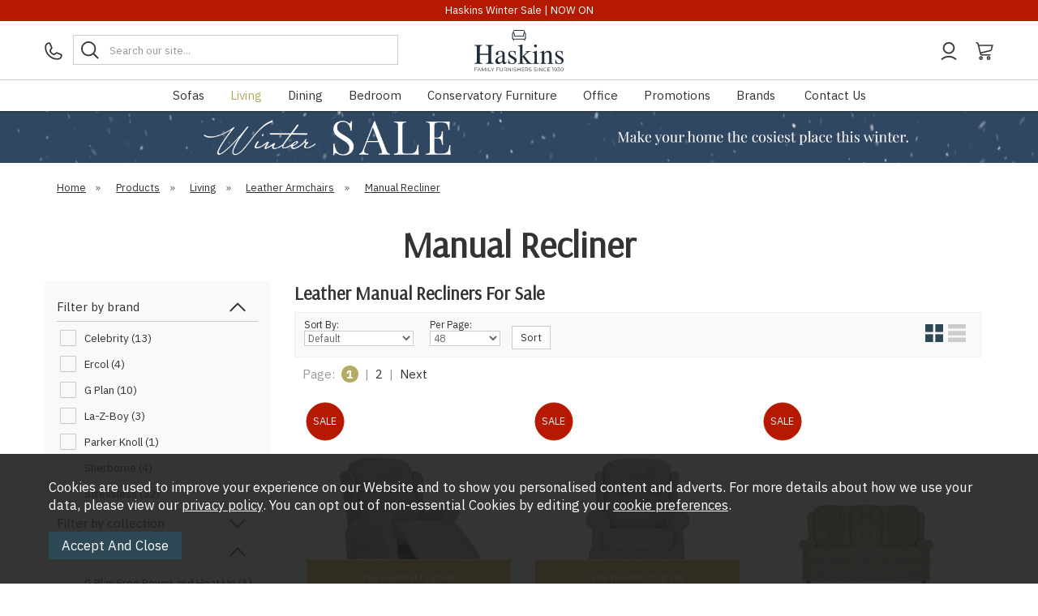

--- FILE ---
content_type: text/html;charset=UTF-8
request_url: https://www.haskinsfurniture.co.uk/living/leather-armchairs/manual-recliner/c64
body_size: 31300
content:
<!DOCTYPE html>
<html xmlns="http://www.w3.org/1999/xhtml" lang="en" xml:lang="en">
<head>
<title>Leather Manual Recliners For Sale - Haskins Furniture</title><meta name="description" content="At Haskins, we have a huge range of leather manual recliners for you to choose from and purchase online. View our complete collection now!" /><meta name="keywords" content="" /><meta http-equiv="Content-Type" content="text/html; charset=utf-8" /><meta name="viewport" content="width=device-width, initial-scale=1.0" /><meta name="p:domain_verify" content="25dd9eb023c7abc9b82f3e17beebb0e8"/><meta name="author" content="Haskins Furniture" /><meta name="csrf-token" content="9352382923a492240856760881dabc5b" /><meta name="google-site-verification" content="MpJVYBTNK8jvG6Xv4jW4UmHDxkQTwqp3ChUn-u0odlc" /><link rel="canonical" href="https://www.haskinsfurniture.co.uk/living/leather-armchairs/manual-recliner/c64" />
<link rel="next" href="/living/leather-armchairs/manual-recliner/c64?page=2"><link href="/compiled/ixo.css?i=1767864424" rel="stylesheet" type="text/css"/><link rel="alternate stylesheet" type="text/css" media="all" href="/css/list.css" title="list" />
<link rel="apple-touch-icon" sizes="180x180" href="/icons/apple-touch-icon.png">
<link rel="icon" type="image/png" sizes="32x32" href="/icons/favicon-32x32.png">
<link rel="icon" type="image/png" sizes="16x16" href="/icons/favicon-16x16.png">
<link rel="manifest" href="/icons/manifest.json">
<link rel="mask-icon" href="/icons/safari-pinned-tab.svg" color="#2e4956">
<link rel="shortcut icon" href="/icons/favicon.ico">
<link rel="preconnect" href="https://fonts.googleapis.com">
<link rel="preconnect" href="https://fonts.gstatic.com" crossorigin>
<link href="https://fonts.googleapis.com/css2?family=Arsenal&family=IBM+Plex+Sans:wght@400;700&display=swap" rel="preload" as="style" onload="this.rel='stylesheet'">
<meta name="msapplication-TileColor" content="#ffffff">
<meta name="msapplication-config" content="/icons/browserconfig.xml">
<meta name="theme-color" content="#ffffff">
<link rel="search" type="application/opensearchdescription+xml" title="Search" href="/feeds/opensearch.xml" /><script> window.dataLayer = window.dataLayer || []; function gtag(){dataLayer.push(arguments);} gtag('consent', 'default', { analytics_storage: 'denied', ad_storage: 'denied', ad_user_data: 'denied', ad_personalization: 'denied' }); </script> <script async src='https://www.googletagmanager.com/gtag/js?id=G-70P2CQ3PY6'></script> <script> gtag('js', new Date()); gtag('config', 'G-70P2CQ3PY6', { send_page_view: true, client_storage: 'none', anonymize_ip: true }); </script> <script> function updateGoogleConsent() { gtag('consent', 'update', { analytics_storage: 'granted', ad_storage: 'granted', ad_user_data: 'granted', ad_personalization: 'granted' }); } </script>     <!-- Pinterest Tag -->
    <script>
        !function(e){if(!window.pintrk){window.pintrk = function () {
            window.pintrk.queue.push(Array.prototype.slice.call(arguments))};var
            n=window.pintrk;n.queue=[],n.version="3.0";var
            t=document.createElement("script");t.async=!0,t.src=e;var
            r=document.getElementsByTagName("script")[0];
            r.parentNode.insertBefore(t,r)}}("https://s.pinimg.com/ct/core.js");
        pintrk('load', '2612533704443', {em: '<user_email_address>'});
        pintrk('page');
    </script>
    <noscript>
        <img height="1" width="1" style="display:none;" alt="" src=https://ct.pinterest.com/v3/?event=init&tid=2612533704443&pd[em]=<hashed_email_address>&noscript=1 />
    </noscript>
    <!-- end Pinterest Tag -->
</head>
<body id="categories" class="offcanvasbody desktop">
<a class="hide" href="#content" title="accessibility link" id="top">Skip to main content</a>
<header class="container-fluid">

            <div class="headerbanner" style="background: #b51a00; color: #ffffff">
            <a href="/sale/c13">Haskins Winter Sale | NOW ON</a>                    </div>
    
    <div id="header">
        <div class="container">

                        <div class="mobile-menu visible-xs visible-sm">
                                    <button class="menu-icon navbar-toggle offcanvas-toggle" data-toggle="offcanvas" data-target="#offcanvastarget"><img src="/images/icon_menu.svg" alt="Mobile Menu" width="23" height="23" /></button>
                            </div>
            
                        <div class="mobile-contact visible-xs visible-sm">
                <a href="tel:08081682468" class="contact-icon"><img src="/images/icon_phone.svg" alt="Mobile Contact" width="22" height="22" /></a>
            </div>
            <div class="mobile-search visible-xs visible-sm">
                <a href="#" class="search-icon"><img src="/images/icon_search.svg" alt="Mobile Search" width="21" height="21" /></a>
            </div>
            
                            <div class="mobile-basket visible-xs visible-sm">
                    <a href="/shopping-basket" class="basket" id="basketsummary"><svg xmlns="http://www.w3.org/2000/svg" height="32" width="32" viewBox="1.5 2 28 28" style="stroke: none !important;"><path d="M10,24a3,3,0,1,0,3,3A3,3,0,0,0,10,24Zm0,4a1,1,0,1,1,1-1A1,1,0,0,1,10,28Z"/><path d="M22,24a3,3,0,1,0,3,3A3,3,0,0,0,22,24Zm0,4a1,1,0,1,1,1-1A1,1,0,0,1,22,28Z"/><path d="M6.78,6,6.35,4.27A3,3,0,0,0,3.44,2H2V4H3.44a1,1,0,0,1,1,.76L8,19.24H8l.37,1.49A3,3,0,0,0,11.31,23H25V21H11.31a1,1,0,0,1-1-.76l-.12-.5L25,16.25a3,3,0,0,0,2.23-2.19l2-8.06Zm18.55,7.58a1,1,0,0,1-.75.73L9.73,17.8,7.28,8H26.72Z"/></svg></a>                </div>
            
            <div class="hidden-xs hidden-sm topleft col-xl-5 col-md-5 hidden-print">
                                    <a href="/contact-us" id="contact" title="contact us"><svg xmlns="http://www.w3.org/2000/svg" height="256" width="256" viewBox="29 22 205 205" fill="none" stroke="#000" stroke-linecap="round" stroke-linejoin="round" stroke-width="16" style="fill: none !important;"><path d="M92.5,124.8a83.6,83.6,0,0,0,39,38.9,8,8,0,0,0,7.9-.6l25-16.7a7.9,7.9,0,0,1,7.6-.7l46.8,20.1a7.9,7.9,0,0,1,4.8,8.3A48,48,0,0,1,176,216,136,136,0,0,1,40,80,48,48,0,0,1,81.9,32.4a7.9,7.9,0,0,1,8.3,4.8l20.1,46.9a8,8,0,0,1-.6,7.5L93,117A8,8,0,0,0,92.5,124.8Z"/></svg></a>                    <div class="searchbox suggested">
                        <div class="search" itemscope itemtype="http://schema.org/WebSite">
                            <meta itemprop="url" content="https://www.haskinsfurniture.co.uk"/>
                            <form action="/search" method="post" itemprop="potentialAction" itemscope itemtype="http://schema.org/SearchAction">
                                <meta itemprop="target" content="https://www.haskinsfurniture.co.uk/search/{q}"/>
                                <label for="search1" class="hidelabel">Search</label>
                                <input id="search1" class="keyword mid required" name="q" type="text" placeholder="Search our site..." itemprop="query-input"/>
                                <button class="submit mid" name="submit" type="submit" value="search" title="Search"><svg xmlns="http://www.w3.org/2000/svg" width="30" height="30" viewBox="3 3 24 24" fill="none" stroke="#2c2a29" stroke-width="2" stroke-miterlimit="10" style="fill: none !important;"><circle cx="13" cy="13" r="9"/><line x1="26" x2="19.437" y1="26" y2="19.437"/></svg></button>
                            </form>
                        </div>
                    </div>
                            </div>

            <div class="col-xl-2 col-md-2 col-xs-12">
                <a class="logo" href="/" title="Haskins Furniture"><svg xmlns="http://www.w3.org/2000/svg" height="875.35" width="1888.2" viewBox="0 0 1888.2 875.35" xmlns:xlink="http://www.w3.org/1999/xlink" style="fill: #212d3b !important; stroke: none !important;">
 <g transform="translate(-58.045 -562.33)">
  <defs>
   <rect id="SVGID_1_" width="2e3" height="2e3"/>
  </defs>
  <clipPath id="SVGID_00000016056869362526039380000016451788077008425611_">
   <use width="100%" height="100%" xlink:href="#SVGID_1_"/>
  </clipPath>
  <g fill="#212d3b">
   <path d="m1089.3 562.33h-175.48c-21.431 0-38.867 17.438-38.867 38.868v27.674h17.278v-27.674c0-11.905 9.685-21.589 21.589-21.589h175.48c11.904 0 21.589 9.684 21.589 21.589v27.674h17.278v-27.674c0-21.43-17.435-38.868-38.867-38.868" clip-path="url(#SVGID_00000016056869362526039380000016451788077008425611_)"/>
   <path d="m1131.5 718.3v15.492c0 7.2369-5.8881 13.125-13.124 13.125h-233.65c-7.238 0-13.125-5.8881-13.125-13.125v-15.492h-17.278v15.492c0 16.763 13.638 30.402 30.403 30.402h233.65c16.764 0 30.403-13.639 30.403-30.402v-15.492z" clip-path="url(#SVGID_00000016056869362526039380000016451788077008425611_)"/>
   <path d="m1107.7 644.32c0-6.5599 5.3329-11.892 11.891-11.892 6.5579 0 11.892 5.332 11.892 11.892v86.406h17.278v-86.406c0-16.085-13.085-29.171-29.17-29.171-16.084 0-29.17 13.086-29.17 29.171v57.961h17.279z" clip-path="url(#SVGID_00000016056869362526039380000016451788077008425611_)"/>
   <path d="m871.62 730.72v-86.465c0-6.557 5.334-11.892 11.891-11.892 6.558 0 11.892 5.335 11.892 11.892v58.022h17.278v-58.022c0-16.085-13.085-29.171-29.17-29.171-16.084 0-29.169 13.086-29.169 29.171v86.465z" clip-path="url(#SVGID_00000016056869362526039380000016451788077008425611_)"/>
  </g>
 </g>
 <rect class="st1" x="854.59" y="122.67" width="180.66" height="17.279"/>
 <g transform="translate(-58.045 -562.33)">
  <defs>
   <rect id="SVGID_00000026872232652177146440000016998813565567632021_" width="2e3" height="2e3"/>
  </defs>
  <clipPath id="SVGID_00000132076255068488852490000004849092635950973079_">
   <use width="100%" height="100%" xlink:href="#SVGID_00000026872232652177146440000016998813565567632021_"/>
  </clipPath>
  <g fill="#212d3b">
   <path d="m887.91 790.15h-6.012c-3.129 0-5.69-2.559-5.69-5.6859v-25.508c0-3.127 2.561-5.689 5.69-5.689h6.012c3.129 0 5.688 2.562 5.688 5.689v25.508c0 3.127-2.559 5.6859-5.688 5.6859" clip-path="url(#SVGID_00000132076255068488852490000004849092635950973079_)"/>
   <path d="m1124 790.15h-6.0121c-3.129 0-5.6889-2.559-5.6889-5.6859v-25.508c0-3.127 2.5599-5.689 5.6889-5.689h6.0121c3.1289 0 5.688 2.562 5.688 5.689v25.508c0 3.127-2.5591 5.6859-5.688 5.6859" clip-path="url(#SVGID_00000132076255068488852490000004849092635950973079_)"/>
   <path d="m300.41 1276.8v-11.34c46.562-2.9871 52.533-12.537 52.533-62.682v-114.02h-180.88v120.59c0 43.578 7.761 53.726 51.936 56.115l0.597 11.34h-166.55v-11.34c46.562-2.9871 53.129-10.151 53.129-61.488v-254.3c0-46.563-7.164-53.129-53.129-56.712v-11.342h167.15v11.342c-43.579 3.583-53.131 10.149-53.131 56.712v112.83h180.88v-112.83c0-47.16-7.761-53.129-53.129-56.712v-11.342h167.15v11.342c-44.174 3.583-53.129 10.745-53.129 56.712v260.87c0 42.385 8.357 51.34 53.129 54.922v11.34z" clip-path="url(#SVGID_00000132076255068488852490000004849092635950973079_)"/>
   <path d="m649.62 1116.8c-37.011 13.134-61.487 25.671-76.41 39.401-14.327 13.132-20.298 27.459-20.298 45.964 0 31.638 17.91 45.965 41.191 45.965 11.94 0 24.475-2.984 34.624-9.55 17.312-11.941 20.893-20.298 20.893-37.608zm92.528 137.3c-17.908 22.684-33.429 28.654-53.726 28.654-22.087 0-35.22-11.939-38.205-43.576h-0.59699c-31.638 35.816-60.89 43.576-86.559 43.576-37.011 0-62.68-22.684-62.68-62.083 0-31.041 18.506-54.323 41.787-69.844 17.908-11.94 39.996-23.28 107.45-48.354v-32.236c0-37.011-19.699-53.726-46.563-53.726-23.878 0-41.786 13.133-41.786 29.25 0 10.747 3.581 12.537 3.581 25.074 0 11.341-11.94 24.474-27.46 24.474-12.536 0-25.669-11.34-25.669-27.46 0-15.521 9.552-34.623 30.445-47.755 16.715-10.747 41.787-17.91 68.65-17.91 33.429 0 56.114 9.553 70.44 26.864 14.328 17.312 16.717 29.847 16.717 66.261v114.02c0 27.461 7.759 39.399 18.504 39.399 9.551 0 15.522-2.985 25.669-11.342z" clip-path="url(#SVGID_00000132076255068488852490000004849092635950973079_)"/>
   <path d="m898.55 1134.7c38.204 23.281 52.531 39.398 52.531 73.425 0 39.995-38.205 74.619-83.573 74.619-12.537 0-29.848-0.5969-43.579-5.3721-14.327-4.7749-20.893-5.3739-27.46-5.3739-7.163 0-10.744 1.195-14.327 7.1639h-7.761v-93.722h9.552c12.536 57.906 34.624 84.17 75.814 84.17 30.445 0 49.548-19.697 49.548-44.174 0-18.504-11.94-34.028-31.64-44.772l-32.235-17.908c-49.548-27.459-71.635-56.113-71.635-86.559 0-47.16 33.43-73.427 82.381-73.427 14.325 0 27.46 0.598 39.995 6.567 6.567 2.985 12.536 4.777 16.715 4.777 2.387 0 4.775-0.597 9.551-5.97h6.568l2.983 81.185h-8.954c-13.729-53.725-31.638-73.425-67.455-73.425-25.67 0-44.772 12.537-44.772 40.594 0 13.134 8.954 30.444 25.669 40.593z" clip-path="url(#SVGID_00000132076255068488852490000004849092635950973079_)"/>
   <path d="m1146.9 1276.8v-8.9538h11.342c7.1641 0 12.537-3.5801 12.537-8.9532 0-2.9848-1.791-7.76-6.567-13.731l-89.543-118.2v109.84c0 20.893 8.954 29.25 32.832 30.444l11.94 0.5961v8.9538h-139.69v-8.9538c42.98-7.1631 44.771-8.9532 44.771-39.996v-287.73c0-28.655-5.3719-36.416-25.67-36.416-5.969 0-11.342 0.59705-19.101 1.195v-9.5509l17.908-4.776c35.818-9.553 51.338-14.327 74.62-21.49l2.3879 1.193v250.72l81.782-72.828c8.359-7.7621 13.73-15.524 13.73-20.894 0-7.76-6.5659-10.15-29.847-10.747v-8.357h121.78v8.954c-38.206 0-55.517 7.163-128.94 75.218l-17.312 16.117 91.334 115.81c24.476 31.04 43.579 41.787 69.846 43.577v8.9538z" clip-path="url(#SVGID_00000132076255068488852490000004849092635950973079_)"/>
   <path d="m1350.4 929.98c-16.715 0-29.848-13.132-29.848-30.444 0-16.714 13.73-30.444 30.445-30.444 17.313 0 30.445 13.73 30.445 30.444 0 17.312-13.132 30.444-31.042 30.444m-66.86 346.83v-8.9538c41.191-2.386 47.161-7.76 47.161-53.128v-135.51c0-28.057-4.776-37.607-19.7-37.607-5.3731 0-14.327 0-25.072 2.9831v-9.5499l92.528-32.834 2.387 2.39v209.53c0 44.174 4.776 50.739 44.175 53.724v8.9538z" clip-path="url(#SVGID_00000132076255068488852490000004849092635950973079_)"/>
   <path d="m1605.3 1276.8 0.597-8.9538c29.848-2.386 37.011-14.327 37.011-53.724v-118.8c0-42.383-14.327-60.292-43.577-60.292-19.7 0-34.027 7.1629-61.487 34.026v164.76c0 23.284 8.358 31.641 38.803 34.027v8.9538h-125.96v-8.9538c30.445-2.386 37.012-11.938 37.012-47.159v-145.06c0-29.251-4.1789-38.803-20.894-38.803-6.567 0-13.133 0.5969-17.311 2.3879v-10.148c32.832-9.5501 52.531-16.117 81.783-26.864l4.776 1.793v46.561h0.597c31.041-35.221 58.502-48.354 85.961-48.354 45.37 0 70.441 32.834 70.441 91.932v131.93c0 32.237 7.164 38.802 36.414 41.787v8.9538z" clip-path="url(#SVGID_00000132076255068488852490000004849092635950973079_)"/>
   <path d="m1893.7 1134.7c38.206 23.281 52.531 39.398 52.531 73.425 0 39.995-38.204 74.619-83.573 74.619-12.535 0-29.848-0.5969-43.577-5.3721-14.328-4.7749-20.894-5.3739-27.46-5.3739-7.1639 0-10.746 1.195-14.327 7.1639h-7.7611v-93.722h9.551c12.537 57.906 34.624 84.17 75.813 84.17 30.445 0 49.548-19.697 49.548-44.174 0-18.504-11.94-34.028-31.638-44.772l-32.236-17.908c-49.548-27.459-71.635-56.113-71.635-86.559 0-47.16 33.43-73.427 82.38-73.427 14.327 0 27.461 0.598 39.996 6.567 6.5661 2.985 12.537 4.777 16.715 4.777 2.3881 0 4.776-0.597 9.552-5.97h6.566l2.985 81.185h-8.9539c-13.731-53.725-31.639-73.425-67.457-73.425-25.669 0-44.771 12.537-44.771 40.594 0 13.134 8.954 30.444 25.668 40.593z" clip-path="url(#SVGID_00000132076255068488852490000004849092635950973079_)"/>
  </g>
 </g>
 <path class="st1" d="m12.75 836.03h39.637v6.854h-39.637zm0.858 38.67h-7.928v-74.986h51.42v6.854h-43.492z"/>
 <path class="st1" d="m76.277 854.67 2.356-6.427h43.6l2.357 6.427zm-13.497 20.032 34.28-74.986h7.819l34.281 74.986h-8.357l-31.494-70.381h3.214l-31.495 70.381z"/>
 <polygon class="st1" transform="translate(-58.045 -562.33)" points="220.98 1362 255.26 1420.5 251.84 1420.5 285.8 1362 292.33 1362 292.33 1437 284.72 1437 284.72 1373.9 286.55 1373.9 255.26 1427.5 251.52 1427.5 220.02 1373.9 222.06 1373.9 222.06 1437 214.45 1437 214.45 1362"/>
 <rect class="st1" x="263.53" y="799.72" width="7.927" height="74.986"/>
 <polygon class="st1" transform="translate(-58.045 -562.33)" points="366.67 1362 366.67 1430.2 408.66 1430.2 408.66 1437 358.74 1437 358.74 1362"/>
 <polygon class="st1" transform="translate(-58.045 -562.33)" points="438.44 1414.1 406.63 1362 415.09 1362 443.05 1407.8 438.55 1407.8 466.51 1362 474.44 1362 442.62 1414.1 444.44 1409.2 444.44 1437 436.62 1437 436.62 1409.2"/>
 <path class="st1" d="m473.49 836.03h39.637v6.854h-39.637zm0.85803 38.67h-7.927v-74.986h51.419v6.854h-43.492z"/>
 <g transform="translate(-58.045 -562.33)">
  <defs>
   <rect id="SVGID_00000029030037545904534360000006578882540848991661_" width="2e3" height="2e3"/>
  </defs>
  <clipPath id="SVGID_00000097475527305108351260000014872269280813241021_">
   <use width="100%" height="100%" xlink:href="#SVGID_00000029030037545904534360000006578882540848991661_"/>
  </clipPath>
  <path d="m627.3 1437.7c-9.571 0-17.105-2.7489-22.603-8.2479-5.5-5.4981-8.248-13.64-8.248-24.425v-42.955h7.927v42.633c0 8.858 1.998 15.393 5.998 19.604 4 4.2161 9.642 6.322 16.926 6.322 7.354 0 13.033-2.1059 17.032-6.322 4-4.2109 6.001-10.746 6.001-19.604v-42.633h7.712v42.955c0 10.785-2.731 18.927-8.194 24.425-5.465 5.499-12.981 8.2479-22.551 8.2479" clip-path="url(#SVGID_00000097475527305108351260000014872269280813241021_)" fill="#212d3b"/>
  <path d="m737.96 1437-19.282-27.209h8.57l19.389 27.209zm-43.278-26.781-3.536-3.749h23.461c7.499 0 13.192-1.6401 17.086-4.927 3.892-3.2831 5.838-7.891 5.838-13.82 0-5.999-1.946-10.64-5.838-13.925-3.894-3.2861-9.587-4.93-17.086-4.93h-23.461l3.536-3.749zm-7.927 26.781v-74.986h28.066c6.356 0 11.819 1.0149 16.39 3.053 4.57 2.0339 8.088 4.9629 10.552 8.7839 2.464 3.8211 3.695 8.4451 3.695 13.872 0 5.288-1.231 9.8389-3.695 13.657-2.464 3.823-5.982 6.751-10.552 8.7859-4.571 2.0351-10.034 3.052-16.39 3.052h-23.675l3.536-3.6399v27.422z" clip-path="url(#SVGID_00000097475527305108351260000014872269280813241021_)" fill="#212d3b"/>
 </g>
 <polygon class="st1" transform="translate(-58.045 -562.33)" points="775.56 1362 827.31 1427.2 823.88 1427.2 823.88 1362 831.7 1362 831.7 1437 825.16 1437 773.53 1371.9 776.96 1371.9 776.96 1437 769.03 1437 769.03 1362"/>
 <rect class="st1" x="802.9" y="799.72" width="7.927" height="74.986"/>
 <g transform="translate(-58.045 -562.33)">
  <defs>
   <rect id="SVGID_00000167380523829783749490000007746888737459307666_" width="2e3" height="2e3"/>
  </defs>
  <clipPath id="SVGID_00000181049547221588886880000009965921845462962090_">
   <use width="100%" height="100%" xlink:href="#SVGID_00000167380523829783749490000007746888737459307666_"/>
  </clipPath>
  <path d="m918.79 1437.7c-5.57 0-10.911-0.9091-16.016-2.731-5.106-1.822-9.052-4.16-11.837-7.0169l3.107-6.106c2.641 2.5719 6.195 4.732 10.659 6.481 4.462 1.7519 9.158 2.624 14.087 2.624 4.713 0 8.552-0.5881 11.516-1.7661 2.961-1.179 5.142-2.768 6.533-4.767 1.393-1.9989 2.09-4.2149 2.09-6.6429 0-2.926-0.84003-5.2841-2.517-7.0711-1.68-1.7839-3.875-3.1939-6.588-4.2299-2.715-1.0351-5.715-1.9451-8.999-2.7331-3.286-0.785-6.572-1.6239-9.856-2.516-3.286-0.8919-6.304-2.0899-9.052-3.588-2.75-1.501-4.964-3.483-6.641-5.9459-1.68-2.4651-2.518-5.6941-2.518-9.696 0-3.711 0.98102-7.125 2.947-10.23 1.963-3.106 4.981-5.606 9.052-7.4981 4.07-1.8919 9.282-2.8399 15.639-2.8399 4.214 0 8.391 0.5899 12.534 1.7679 4.141 1.179 7.713 2.803 10.712 4.875l-2.678 6.3201c-3.214-2.1431-6.625-3.713-10.23-4.7151-3.607-0.9979-7.089-1.499-10.445-1.499-4.498 0-8.213 0.6091-11.141 1.822-2.928 1.2151-5.088 2.8381-6.481 4.872-1.392 2.038-2.088 4.34-2.088 6.912 0 2.9291 0.83704 5.287 2.517 7.071 1.676 1.783 3.892 3.1781 6.642 4.176 2.748 1.0021 5.766 1.894 9.052 2.678 3.283 0.788 6.55 1.644 9.801 2.571 3.249 0.929 6.249 2.125 8.998 3.5891 2.749 1.466 4.963 3.4119 6.643 5.8399 1.676 2.425 2.517 5.607 2.517 9.5319 0 3.6431-1.001 7.0181-3 10.124-1.999 3.1081-5.052 5.607-9.159 7.499-4.107 1.8931-9.374 2.838-15.8 2.838" clip-path="url(#SVGID_00000181049547221588886880000009965921845462962090_)" fill="#212d3b"/>
 </g>
 <path class="st1" d="m965.62 799.72h7.82v74.986h-7.82zm0.75 40.384h-48.528v-6.962h48.528zm-47.671 34.602h-7.927v-74.986h7.927z"/>
 <path class="st1" d="m1009.7 833.25h39.637v6.75h-39.637zm0.858 34.603h45.1v6.854h-53.027v-74.986h51.419v6.854h-43.492z"/>
 <g transform="translate(-58.045 -562.33)">
  <defs>
   <rect id="SVGID_00000132066010956194060260000011259002954057673093_" width="2e3" height="2e3"/>
  </defs>
  <clipPath id="SVGID_00000131346410459994163110000009600743701801730232_">
   <use width="100%" height="100%" xlink:href="#SVGID_00000132066010956194060260000011259002954057673093_"/>
  </clipPath>
  <g fill="#212d3b">
   <path d="m1188.4 1437-19.283-27.209h8.5699l19.39 27.209zm-43.278-26.781-3.535-3.749h23.46c7.4981 0 13.193-1.6401 17.086-4.927 3.8929-3.2831 5.839-7.891 5.839-13.82 0-5.999-1.9461-10.64-5.839-13.925-3.8931-3.2861-9.588-4.93-17.086-4.93h-23.46l3.535-3.749zm-7.928 26.781v-74.986h28.067c6.3551 0 11.819 1.0149 16.39 3.053 4.5691 2.0339 8.088 4.9629 10.553 8.7839 2.463 3.8211 3.6941 8.4451 3.6941 13.872 0 5.288-1.2311 9.8389-3.6941 13.657-2.465 3.823-5.9839 6.751-10.553 8.7859-4.5709 2.0351-10.035 3.052-16.39 3.052h-23.674l3.535-3.6399v27.422z" clip-path="url(#SVGID_00000131346410459994163110000009600743701801730232_)"/>
   <path d="m1240.2 1437.7c-5.5701 0-10.909-0.9091-16.014-2.731-5.107-1.822-9.052-4.16-11.838-7.0169l3.107-6.106c2.6411 2.5719 6.195 4.732 10.658 6.481 4.464 1.7519 9.1601 2.624 14.087 2.624 4.714 0 8.553-0.5881 11.517-1.7661 2.9619-1.179 5.1419-2.768 6.5339-4.767 1.3931-1.9989 2.0901-4.2149 2.0901-6.6429 0-2.926-0.8411-5.2841-2.5191-7.0711-1.6779-1.7839-3.874-3.1939-6.587-4.2299-2.7159-1.0351-5.714-1.9451-8.9979-2.7331-3.286-0.785-6.5721-1.6239-9.8571-2.516-3.285-0.8919-6.303-2.0899-9.052-3.588-2.749-1.501-4.964-3.483-6.64-5.9459-1.6799-2.4651-2.5189-5.6941-2.5189-9.696 0-3.711 0.9809-7.125 2.9459-10.23 1.964-3.106 4.9821-5.606 9.052-7.4981 4.071-1.8919 9.2831-2.8399 15.641-2.8399 4.212 0 8.391 0.5899 12.534 1.7679 4.14 1.179 7.7119 2.803 10.712 4.875l-2.678 6.3201c-3.214-2.1431-6.625-3.713-10.231-4.7151-3.6059-0.9979-7.088-1.499-10.445-1.499-4.4981 0-8.2121 0.6091-11.14 1.822-2.9291 1.2151-5.088 2.8381-6.4811 4.872-1.3939 2.038-2.089 4.34-2.089 6.912 0 2.9291 0.838 5.287 2.517 7.071 1.677 1.783 3.8911 3.1781 6.6411 4.176 2.75 1.0021 5.7679 1.894 9.052 2.678 3.2849 0.788 6.5519 1.644 9.8019 2.571 3.25 0.929 6.249 2.125 8.999 3.5891 2.749 1.466 4.963 3.4119 6.6421 5.8399 1.677 2.425 2.5169 5.607 2.5169 9.5319 0 3.6431-1.0009 7.0181-2.999 10.124-2 3.1081-5.053 5.607-9.159 7.499-4.1079 1.8931-9.3739 2.838-15.802 2.838" clip-path="url(#SVGID_00000131346410459994163110000009600743701801730232_)"/>
   <path d="m1343.7 1437.7c-5.57 0-10.911-0.9091-16.016-2.731-5.1059-1.822-9.052-4.16-11.837-7.0169l3.107-6.106c2.6409 2.5719 6.195 4.732 10.66 6.481 4.461 1.7519 9.157 2.624 14.086 2.624 4.7129 0 8.5519-0.5881 11.516-1.7661 2.9629-1.179 5.142-2.768 6.535-4.767 1.392-1.9989 2.088-4.2149 2.088-6.6429 0-2.926-0.84-5.2841-2.517-7.0711-1.6801-1.7839-3.875-3.1939-6.588-4.2299-2.715-1.0351-5.714-1.9451-8.999-2.7331-3.286-0.785-6.5721-1.6239-9.855-2.516-3.2851-0.8919-6.304-2.0899-9.052-3.588-2.751-1.501-4.965-3.483-6.642-5.9459-1.6791-2.4651-2.517-5.6941-2.517-9.696 0-3.711 0.98-7.125 2.946-10.23 1.963-3.106 4.981-5.606 9.052-7.4981 4.07-1.8919 9.282-2.8399 15.639-2.8399 4.214 0 8.391 0.5899 12.534 1.7679 4.1421 1.179 7.7131 2.803 10.712 4.875l-2.678 6.3201c-3.214-2.1431-6.625-3.713-10.229-4.7151-3.608-0.9979-7.09-1.499-10.446-1.499-4.498 0-8.2131 0.6091-11.141 1.822-2.928 1.2151-5.0881 2.8381-6.481 4.872-1.392 2.038-2.088 4.34-2.088 6.912 0 2.9291 0.839 5.287 2.517 7.071 1.677 1.783 3.892 3.1781 6.642 4.176 2.7489 1.0021 5.766 1.894 9.052 2.678 3.283 0.788 6.551 1.644 9.8019 2.571 3.2481 0.929 6.2481 2.125 8.9991 3.5891 2.747 1.466 4.963 3.4119 6.6409 5.8399 1.6781 2.425 2.5171 5.607 2.5171 9.5319 0 3.6431-1 7.0181-3 10.124-1.999 3.1081-5.052 5.607-9.159 7.499-4.107 1.8931-9.372 2.838-15.8 2.838" clip-path="url(#SVGID_00000131346410459994163110000009600743701801730232_)"/>
  </g>
 </g>
 <rect class="st1" x="1335.7" y="799.72" width="7.927" height="74.986"/>
 <polygon class="st1" transform="translate(-58.045 -562.33)" points="1437.5 1362 1489.2 1427.2 1485.8 1427.2 1485.8 1362 1493.6 1362 1493.6 1437 1487.1 1437 1435.4 1371.9 1438.9 1371.9 1438.9 1437 1430.9 1437 1430.9 1362"/>
 <g transform="translate(-58.045 -562.33)">
  <defs>
   <rect id="SVGID_00000078024234878224734280000007888734642062823569_" width="2e3" height="2e3"/>
  </defs>
  <clipPath id="SVGID_00000093143841430331710130000004368277064098287037_">
   <use width="100%" height="100%" xlink:href="#SVGID_00000078024234878224734280000007888734642062823569_"/>
  </clipPath>
  <path d="m1555.4 1437.7c-5.6421 0-10.856-0.9449-15.64-2.838-4.786-1.892-8.9291-4.554-12.426-7.981-3.5009-3.4279-6.232-7.4619-8.196-12.106-1.965-4.6431-2.945-9.71-2.945-15.211 0-5.4979 0.98-10.568 2.945-15.212 1.964-4.6409 4.714-8.678 8.249-12.105 3.536-3.428 7.694-6.0879 12.481-7.98 4.7831-1.8919 9.997-2.8399 15.639-2.8399 5.426 0 10.534 0.9129 15.319 2.7309 4.784 1.822 8.8191 4.5541 12.105 8.1961l-5.034 5.034c-3.071-3.1401-6.466-5.409-10.177-6.8-3.7149-1.3931-7.713-2.0901-11.998-2.0901-4.4989 0-8.678 0.769-12.535 2.3041-3.8551 1.536-7.214 3.7139-10.068 6.535-2.8581 2.8199-5.0901 6.105-6.6961 9.855-1.607 3.7469-2.41 7.873-2.41 12.372 0 4.499 0.803 8.624 2.41 12.373 1.606 3.7481 3.838 7.0362 6.6961 9.8551 2.854 2.824 6.2129 5 10.068 6.5351 3.8569 1.5379 8.036 2.3039 12.535 2.3039 4.285 0 8.2831-0.714 11.998-2.145 3.711-1.426 7.106-3.7109 10.177-6.855l5.034 5.037c-3.2859 3.64-7.321 6.391-12.105 8.2479-4.7849 1.8572-9.928 2.7841-15.426 2.7841" clip-path="url(#SVGID_00000093143841430331710130000004368277064098287037_)" fill="#212d3b"/>
 </g>
 <path class="st1" d="m1553.7 833.25h39.637v6.75h-39.637zm0.8571 34.603h45.1v6.854h-53.027v-74.986h51.42v6.854h-43.493z"/>
 <polygon class="st1" transform="translate(-58.045 -562.33)" points="1723.9 1368.9 1702.8 1368.9 1702.8 1362 1728.2 1362 1728.2 1437 1720.5 1437 1720.5 1365.3"/>
 <g transform="translate(-58.045 -562.33)">
  <defs>
   <rect id="SVGID_00000119077086748106951260000007312467627399485060_" width="2e3" height="2e3"/>
  </defs>
  <clipPath id="SVGID_00000142152428187078426710000013959766501976865438_">
   <use width="100%" height="100%" xlink:href="#SVGID_00000119077086748106951260000007312467627399485060_"/>
  </clipPath>
  <g fill="#212d3b">
   <path d="m1774.6 1367.9c-3.573 0-6.7319 0.6619-9.48 1.9809-2.751 1.325-4.912 3.198-6.482 5.626-1.5719 2.428-2.356 5.3211-2.356 8.6761 0 4.9279 1.6951 8.8559 5.088 11.784 3.391 2.9289 7.98 4.3921 13.765 4.3921 3.857 0 7.232-0.7132 10.124-2.1431 2.8919-1.428 5.141-3.392 6.7489-5.8899 1.607-2.5 2.41-5.2842 2.41-8.3572 0-2.7859-0.75-5.3918-2.249-7.8209-1.5-2.4259-3.715-4.4081-6.642-5.944-2.9289-1.535-6.572-2.3039-10.927-2.3039m-0.3209-6.5352c6.641 0 12.246 1.4842 16.818 4.4451 4.5689 2.9661 8.0339 7.2319 10.391 12.802 2.3569 5.5711 3.5349 12.32 3.5349 20.249 0 8.427-1.445 15.532-4.338 21.315-2.892 5.785-6.9099 10.144-12.051 13.07-5.1421 2.929-11.107 4.392-17.891 4.392-3.3571 0-6.5531-0.3209-9.588-0.965-3.0361-0.642-5.7671-1.675-8.1941-3.1049l3.106-6.2131c1.928 1.2851 4.159 2.196 6.695 2.7321 2.535 0.5359 5.16 0.802 7.874 0.802 8.07 0 14.515-2.5701 19.336-7.7122 4.8209-5.1418 7.2309-12.818 7.2309-23.032 0-1.6409-0.09-3.604-0.268-5.892-0.179-2.2841-0.589-4.5709-1.232-6.8571l2.678 2.0362c-0.714 3.7138-2.2319 6.875-4.552 9.48-2.322 2.6099-5.1799 4.592-8.5699 5.946-3.3931 1.3579-7.161 2.0359-11.301 2.0359-4.9289 0-9.3039-0.927-13.124-2.787-3.822-1.854-6.803-4.4611-8.9449-7.818-2.1421-3.3569-3.214-7.3201-3.214-11.892 0-4.713 1.1069-8.785 3.3209-12.212 2.213-3.428 5.266-6.0879 9.1591-7.98 3.8929-1.8919 8.2659-2.8401 13.124-2.8401" clip-path="url(#SVGID_00000142152428187078426710000013959766501976865438_)"/>
   <path d="m1842.3 1437.7c-5.4281 0-10.552-0.8729-15.371-2.625-4.8221-1.7479-8.696-4.087-11.623-7.016l3.748-6.1079c2.427 2.502 5.695 4.573 9.802 6.2148 4.107 1.6451 8.587 2.4651 13.444 2.4651 6.2128 0 10.981-1.3559 14.302-4.072 3.3211-2.7119 4.9811-6.3559 4.9811-10.925 0-4.571-1.626-8.2139-4.873-10.929-3.252-2.7119-8.376-4.069-15.373-4.069h-5.356v-5.679l23.138-29.029 1.0709 2.998h-41.778v-6.854h48.206v5.4621l-23.139 29.031-3.75-2.4641h2.893c8.998 0 15.729 2.001 20.192 5.999 4.464 4 6.696 9.1421 6.696 15.425 0 4.2149-1.001 8-3 11.356-1.999 3.357-5.017 5.9991-9.052 7.9261-4.034 1.9279-9.089 2.8929-15.158 2.8929" clip-path="url(#SVGID_00000142152428187078426710000013959766501976865438_)"/>
   <path d="m1915 1430.6c4.428 0 8.2849-1.197 11.571-3.5901 3.283-2.3898 5.854-5.8898 7.7121-10.498 1.8559-4.6061 2.785-10.265 2.785-16.979 0-6.712-0.9291-12.372-2.785-16.978-1.8581-4.6081-4.4291-8.1051-7.7121-10.5-3.286-2.3911-7.1429-3.5881-11.571-3.5881-4.285 0-8.1061 1.197-11.462 3.5881-3.3581 2.3949-5.964 5.8919-7.8201 10.5-1.8579 4.606-2.7849 10.266-2.7849 16.978 0 6.714 0.927 12.373 2.7849 16.979 1.8561 4.6081 4.462 8.1081 7.8201 10.498 3.3559 2.3931 7.177 3.5901 11.462 3.5901m0 7.069c-5.7831 0-10.926-1.516-15.425-4.553-4.5-3.0331-8.0341-7.3919-10.606-13.069-2.5711-5.6761-3.8561-12.514-3.8561-20.514 0-7.9979 1.285-14.837 3.8561-20.514 2.5719-5.678 6.106-10.035 10.606-13.07 4.499-3.034 9.6419-4.5529 15.425-4.5529 5.7859 0 10.927 1.5189 15.426 4.5529 4.5 3.0351 8.051 7.392 10.66 13.07 2.606 5.677 3.9091 12.516 3.9091 20.514 0 8-1.3031 14.838-3.9091 20.514-2.609 5.677-6.16 10.036-10.66 13.069-4.499 3.037-9.64 4.553-15.426 4.553" clip-path="url(#SVGID_00000142152428187078426710000013959766501976865438_)"/>
  </g>
 </g>
</svg>
</a>
            </div>

            <div class="hidden-xs hidden-sm col-xl-5 col-md-5 hidden-print topright">
                <a href="/shopping-basket" class="basket" id="basketsummary"><svg xmlns="http://www.w3.org/2000/svg" height="32" width="32" viewBox="1.5 2 28 28" style="stroke: none !important;"><path d="M10,24a3,3,0,1,0,3,3A3,3,0,0,0,10,24Zm0,4a1,1,0,1,1,1-1A1,1,0,0,1,10,28Z"/><path d="M22,24a3,3,0,1,0,3,3A3,3,0,0,0,22,24Zm0,4a1,1,0,1,1,1-1A1,1,0,0,1,22,28Z"/><path d="M6.78,6,6.35,4.27A3,3,0,0,0,3.44,2H2V4H3.44a1,1,0,0,1,1,.76L8,19.24H8l.37,1.49A3,3,0,0,0,11.31,23H25V21H11.31a1,1,0,0,1-1-.76l-.12-.5L25,16.25a3,3,0,0,0,2.23-2.19l2-8.06Zm18.55,7.58a1,1,0,0,1-.75.73L9.73,17.8,7.28,8H26.72Z"/></svg></a><a href="/my-account" id="account" title="my account"><svg xmlns="http://www.w3.org/2000/svg" width="128" height="128" viewBox="12 15 104 104"><path d="M30,49c0,18.7,15.3,34,34,34s34-15.3,34-34S82.7,15,64,15S30,30.3,30,49z M90,49c0,14.3-11.7,26-26,26S38,63.3,38,49 s11.7-26,26-26S90,34.7,90,49z"/><path d="M24.4,119.4C35,108.8,49,103,64,103s29,5.8,39.6,16.4l5.7-5.7C97.2,101.7,81.1,95,64,95s-33.2,6.7-45.3,18.7L24.4,119.4z"/></svg></a>            </div>

      </div>
    </div>

    <nav class="tabs offcanvastabs navbar-offcanvas hidden-print" id="offcanvastarget">
        <div class="container">
            <span id="menu-title" class="hidden-xs hidden-sm">Menu</span>
            <a href="#" id="menu-icon" class="hidden-xs hidden-sm"></a>
                <a href="#" class="closeoffcanvas visible-xs visible-sm"><img src="/images/icon_close.svg" alt="Close" width="21" height="21" /></a>    <ul id="tabwrap" class="offcanvasnavwrap">
        <li class="visible-xs visible-sm home"><a class="toplevelcat" href="/"><img src="/images/icon_home.svg" alt="Home" width="21" height="21" />Home</a></li>

        <li><a href="/sofas/c2" class="toplevelcat offcanvassubitems">Sofas</a><ul class="widemenu offcanvasmenusection"><li class="col-sm-3 col-md-2 hidden-xs hidden-sm menucategoryimage"><img title="Sofas" alt="Sofas" data-src="/images/categories/2.jpg" class="lazyload" width="250" height="250" /></li><li class="col-sm-3 col-md-2"><em class="hidden-xs hidden-sm">View by category:</em> <br class="hidden-xs hidden-sm"/><a href="/sofas/shop-by-size/c97" class="mainoption">Shop by Size</a><a href="/sofas/shop-by-size/2-seater-sofas/c98" class="suboption">2 Seater Sofas</a><a href="/sofas/shop-by-size/3-seater-sofas/c99" class="suboption">3 Seater Sofas</a><a href="/sofas/shop-by-size/chaise-sofa/c198" class="suboption">Chaise Sofa</a><a href="/sofas/shop-by-size/corner-sofas/c101" class="suboption">Corner Sofas</a><a href="/sofas/shop-by-size/grand-sofas/c100" class="suboption">Grand Sofas</a></li><li class="col-sm-3 col-md-2"><span class="hidden-xs hidden-sm">&nbsp;<br/></span><a href="/sofas/fabric-sofas/c45" class="mainoption">Fabric Sofas</a><a href="/sofas/fabric-sofas/2-seater-sofas/c59" class="suboption">2 Seater Sofas</a><a href="/sofas/fabric-sofas/3-seater-sofas/c61" class="suboption">3 Seater Sofas</a><a href="/sofas/fabric-sofas/grand-sofas/c55" class="suboption">Grand Sofas</a><a href="/sofas/fabric-sofas/corner-sofa/c91" class="suboption">Corner Sofa</a><a href="/sofas/fabric-sofas/chaise-sofa/c199" class="suboption">Chaise Sofa</a></li><li class="col-sm-3 col-md-2"><span class="hidden-xs hidden-sm">&nbsp;<br/></span><a href="/sofas/leather-sofas/c47" class="mainoption">Leather Sofas</a><a href="/sofas/leather-sofas/2-seater-sofas/c60" class="suboption">2 Seater Sofas</a><a href="/sofas/leather-sofas/3-seater-sofas/c62" class="suboption">3 Seater Sofas</a><a href="/sofas/leather-sofas/grand-sofas/c56" class="suboption">Grand Sofas</a><a href="/sofas/leather-sofas/corner-sofas/c102" class="suboption">Corner Sofas</a><a href="/sofas/leather-sofas/chaise-sofa/c200" class="suboption">Chaise Sofa</a></li><li class="col-sm-3 col-md-2"><span class="hidden-xs hidden-sm">&nbsp;<br/></span><a class="all mainoption" href="/sofas/c2">All Sofas</a></li><li class="col-sm-3 col-md-2"><em>Related brands:</em> <br class="hidden-xs hidden-sm"/><a href="/alstons-upholstery/b12">Alstons Upholstery</a><a href="/celebrity/b13">Celebrity</a><a href="/ercol/b7">Ercol</a><a href="/g-plan/b5">G Plan</a><a href="/h-collection/b65">H Collection</a><a href="/la-z-boy/b19">La-Z-Boy</a><a href="/orla-kiely/b22">Orla Kiely</a><a href="/parker-knoll/b4">Parker Knoll</a><a href="/sherborne/b24">Sherborne</a><a href="/stressless/b2">Stressless</a><a class="all" href="/brands">All Brands</a></li></ul></li><li class="current"><a href="/living/c14" class="toplevelcat offcanvassubitems">Living</a><ul class="widemenu offcanvasmenusection"><li class="col-sm-3 col-md-2 hidden-xs hidden-sm menucategoryimage"><img title="Living" alt="Living" data-src="/images/categories/14.jpg" class="lazyload" width="250" height="250" /></li><li class="col-sm-3 col-md-2"><em class="hidden-xs hidden-sm">View by category:</em> <br class="hidden-xs hidden-sm"/><a href="/living/armchairs" class="mainoption">Armchairs</a><a href="/living/armchairs/power-recliners" class="suboption">Power Recliner Chairs</a><a href="/living/armchairs/manual-recliners" class="suboption">Manual Recliner Chairs</a><a href="/living/rugs/c676" class="mainoption">Rugs</a><a href="/living/fabric-armchairs/c49" class="mainoption">Fabric Armchairs</a><a href="/living/fabric-armchairs/static/c85" class="suboption">Static</a><a href="/living/fabric-armchairs/manual-recliner/c63" class="suboption">Manual Recliner</a><a href="/living/fabric-armchairs/power-recliner/c67" class="suboption">Power Recliner</a><a href="/living/fabric-armchairs/rise-recline/c196" class="suboption">Rise &amp; Recline</a></li><li class="col-sm-3 col-md-2"><span class="hidden-xs hidden-sm">&nbsp;<br/></span><a href="/living/leather-armchairs/c51" class="mainoption">Leather Armchairs</a><a href="/living/leather-armchairs/static/c103" class="suboption">Static</a><a href="/living/leather-armchairs/manual-recliner/c64" class="suboption">Manual Recliner</a><a href="/living/leather-armchairs/power-recliner/c68" class="suboption">Power Recliner</a><a href="/living/leather-armchairs/rise-recline/c197" class="suboption">Rise &amp; Recline</a><a href="/living/snugglers/c83" class="mainoption">Snugglers</a><a href="/living/snugglers/fabric-snuggler/c84" class="suboption">Fabric Snuggler</a><a href="/living/snugglers/leather-snuggler/c158" class="suboption">Leather Snuggler</a></li><li class="col-sm-3 col-md-2"><span class="hidden-xs hidden-sm">&nbsp;<br/></span><a href="/living/footstools/c94" class="mainoption">Footstools</a><a href="/living/footstools/storage/c191" class="suboption">Storage</a><a href="/living/footstools/non-storage/c95" class="suboption">Non Storage</a><a href="/living/swivel-chair/c96" class="mainoption">Swivel Chair</a><a href="/living/shop-by-type/c106" class="mainoption">Shop by Type</a><a href="/living/shop-by-type/bookcases/c107" class="suboption">Bookcases</a><a href="/living/shop-by-type/coffee-tables/c108" class="suboption">Coffee Tables</a><a href="/living/shop-by-type/console-tables/c109" class="suboption">Console Tables</a><a href="/living/shop-by-type/display-cabinets/c110" class="suboption">Display Cabinets</a><a href="/living/shop-by-type/lamp-tables/c111" class="suboption">Lamp Tables</a><a href="/living/c14" class="suboption">Mirrors</a><a href="/living/shop-by-type/shelving/c112" class="suboption">Shelving</a><a href="/living/shop-by-type/sideboards/c114" class="suboption">Sideboards</a><a href="/living/shop-by-type/tv-cabinets/c115" class="suboption">TV Cabinets</a><a href="/living/shop-by-type/nest-of-tables/c161" class="suboption">Nest of Tables</a></li><li class="col-sm-3 col-md-2"><span class="hidden-xs hidden-sm">&nbsp;<br/></span><a class="all mainoption" href="/living/c14">All Living</a></li><li class="col-sm-3 col-md-2"><em>Related brands:</em> <br class="hidden-xs hidden-sm"/><a href="/alstons-upholstery/b12">Alstons Upholstery</a><a href="/bentley-designs/b6">Bentley Designs</a><a href="/celebrity/b13">Celebrity</a><a href="/ercol/b7">Ercol</a><a href="/g-plan/b5">G Plan</a><a href="/h-collection/b65">H Collection</a><a href="/parker-knoll/b4">Parker Knoll</a><a href="/sherborne/b24">Sherborne</a><a href="/stressless/b2">Stressless</a><a href="/the-cane-industries/b30">The Cane Industries</a><a class="all" href="/brands">All Brands</a></li></ul></li><li><a href="/dining/c3" class="toplevelcat offcanvassubitems">Dining</a><ul class="widemenu offcanvasmenusection"><li class="col-sm-3 col-md-2 hidden-xs hidden-sm menucategoryimage"><img title="Dining" alt="Dining" data-src="/images/categories/3.jpg" class="lazyload" width="250" height="250" /></li><li class="col-sm-3 col-md-2"><em class="hidden-xs hidden-sm">View by category:</em> <br class="hidden-xs hidden-sm"/><a href="/dining/dining-chairs/c122" class="mainoption">Dining Chairs</a><a href="/dining/dining-chairs/bar-stools/c125" class="suboption">Bar Stools</a><a href="/dining/dining-chairs/benches/c124" class="suboption">Benches</a><a href="/dining/dining-chairs/c122" class="suboption">Chairs</a><a href="/dining/dining-chairs/fabric-dining-chairs" class="suboption">Fabric Dining Chairs</a><a href="/dining/dining-chairs/leather-dining-chairs" class="suboption">Leather Dining Chairs</a></li><li class="col-sm-3 col-md-2"><span class="hidden-xs hidden-sm">&nbsp;<br/></span><a href="/dining/dining-tables/c116" class="mainoption">Dining Tables</a><a href="/dining/dining-tables/extending-tables/c157" class="suboption">Extending Tables</a><a href="/dining/dining-tables/4-seater-tables/c117" class="suboption">4 Seater Tables</a><a href="/dining/dining-tables/6-seater-tables/c118" class="suboption">6 Seater Tables</a><a href="/dining/dining-tables/8-seater-tables/c119" class="suboption">8+ Seater Tables</a><a href="/dining/dining-tables/rectangular-tables/c120" class="suboption">Rectangular Tables</a><a href="/dining/dining-tables/round-tables/c121" class="suboption">Round Tables</a></li><li class="col-sm-3 col-md-2"><span class="hidden-xs hidden-sm">&nbsp;<br/></span><a class="all mainoption" href="/dining/c3">All Dining</a></li><li class="col-sm-3 col-md-2"><em>Related brands:</em> <br class="hidden-xs hidden-sm"/><a href="/bentley-designs/b6">Bentley Designs</a><a href="/ercol/b7">Ercol</a><a href="/g-plan/b5">G Plan</a><a href="/h-collection/b65">H Collection</a><a href="/old-charm/b21">Old Charm</a><a href="/stressless/b2">Stressless</a><a href="/the-cane-industries/b30">The Cane Industries</a><a class="all" href="/brands">All Brands</a></li></ul></li><li><a href="/bedroom/c8" class="toplevelcat offcanvassubitems">Bedroom</a><ul class="widemenu offcanvasmenusection"><li class="col-sm-3 col-md-2 hidden-xs hidden-sm menucategoryimage"><img title="Bedroom" alt="Bedroom" data-src="/images/categories/8.jpg" class="lazyload" width="250" height="250" /></li><li class="col-sm-3 col-md-2"><em class="hidden-xs hidden-sm">View by category:</em> <br class="hidden-xs hidden-sm"/><a href="/bedroom/shop-by-type/mattresses/c146" class="mainoption">Mattresses</a><a href="/bedroom/mattresses/double/c705" class="suboption">Double</a><a href="/bedroom/mattresses/king/c706" class="suboption">King</a><a href="/bedroom/mattresses/single/c702" class="suboption">Single</a><a href="/bedroom/mattresses/small-double/c704" class="suboption">Small Double</a><a href="/bedroom/mattresses/super-king/c707" class="suboption">Super King</a></li><li class="col-sm-3 col-md-2"><span class="hidden-xs hidden-sm">&nbsp;<br/></span><a href="/bedroom/shop-by-size/c133" class="mainoption">Shop by Size</a><a href="/bedroom/shop-by-size/single/c141" class="suboption">Single</a><a href="/bedroom/shop-by-size/double/c142" class="suboption">Double</a><a href="/bedroom/shop-by-size/king/c143" class="suboption">King</a><a href="/bedroom/shop-by-size/super-king/c144" class="suboption">Super King</a><a href="/bedroom/shop-by-size/small-double/c145" class="suboption">Small Double</a></li><li class="col-sm-3 col-md-2"><span class="hidden-xs hidden-sm">&nbsp;<br/></span><a href="/bedroom/shop-by-type/c134" class="mainoption">Shop by Type</a><a href="/bedroom/shop-by-type/mattresses/c146" class="suboption">Mattresses</a><a href="/bedroom/shop-by-type/divans/c148" class="suboption">Divans</a><a href="/bedroom/shop-by-type/bed-frames/c205" class="suboption">Bed Frames</a><a href="/bedroom/shop-by-type/ottoman/c202" class="suboption">Ottoman</a><a href="/bedroom/shop-by-type/headboards/c147" class="suboption">Headboards</a><a href="/bedroom/shop-by-type/sofa-beds/c192" class="suboption">Sofa Beds</a><a href="/bedroom/shop-by-type/pillows/c201" class="suboption">Pillows</a><a href="/bedroom/c8" class="suboption">Mattress Protectors</a></li><li class="col-sm-3 col-md-2"><span class="hidden-xs hidden-sm">&nbsp;<br/></span><a href="/bedroom/bedroom-furniture/c149" class="mainoption">Bedroom Furniture</a><a href="/bedroom/bedroom-furniture/bedside-cabinets/c151" class="suboption">Bedside Cabinets</a><a href="/bedroom/bedroom-furniture/dressing-tables/c152" class="suboption">Dressing Tables</a><a href="/bedroom/bedroom-furniture/mirrors/c153" class="suboption">Mirrors</a><a href="/bedroom/bedroom-furniture/stools/c154" class="suboption">Stools</a><a href="/bedroom/bedroom-furniture/wardrobes/c155" class="suboption">Wardrobes</a><a href="/bedroom/bedroom-furniture/lamp-tables/c156" class="suboption">Lamp Tables</a><a href="/bedroom/bedroom-furniture/chest/c166" class="suboption">Chest</a></li><li class="col-sm-3 col-md-2"><span class="hidden-xs hidden-sm">&nbsp;<br/></span><a class="all mainoption" href="/bedroom/c8">All Bedroom</a></li></ul></li><li><a href="/cane/c4" class="toplevelcat offcanvassubitems">Conservatory Furniture</a><ul class="widemenu offcanvasmenusection"><li class="col-sm-3 col-md-2 hidden-xs hidden-sm menucategoryimage"><img title="Cane" alt="Cane" data-src="/images/categories/4.jpg" class="lazyload" width="250" height="250" /></li><li class="col-sm-3 col-md-2"><em class="hidden-xs hidden-sm">View by category:</em> <br class="hidden-xs hidden-sm"/><a href="/cane/armchairs/c212" class="mainoption">Armchairs</a><a href="/cane/coffee-tables/c211" class="mainoption">Coffee Tables</a><a href="/cane/dining-chairs/c207" class="mainoption">Dining Chairs</a><a href="/cane/dining-tables/c208" class="mainoption">Dining Tables</a></li><li class="col-sm-3 col-md-2"><span class="hidden-xs hidden-sm">&nbsp;<br/></span><a href="/cane/footstools/c210" class="mainoption">Footstools</a><a href="/cane/side-tables/c209" class="mainoption">Side Tables</a><a href="/cane/sofas/c213" class="mainoption">Sofas</a><a class="all mainoption" href="/cane/c4">All Cane</a></li><li class="col-sm-3 col-md-2"><em>Related brands:</em> <br class="hidden-xs hidden-sm"/><a href="/the-cane-industries/b30">The Cane Industries</a><a class="all" href="/brands">All Brands</a></li></ul></li><li><a href="/office/c10" class="toplevelcat offcanvassubitems">Office</a><ul class="widemenu offcanvasmenusection"><li class="col-sm-3 col-md-2 hidden-xs hidden-sm menucategoryimage"><img title="Office" alt="Office" data-src="/images/categories/10.jpg" class="lazyload" width="250" height="250" /></li><li class="col-sm-3 col-md-2"><em class="hidden-xs hidden-sm">View by category:</em> <br class="hidden-xs hidden-sm"/><a href="/office/office-chairs/c126" class="mainoption">Office Chairs</a><a href="/office/office-chairs/fabric-office-chairs/c127" class="suboption">Fabric Office Chairs</a><a href="/office/office-chairs/leather-office-chairs/c128" class="suboption">Leather Office Chairs</a><a class="all mainoption" href="/office/c10">All Office</a></li><li class="col-sm-3 col-md-2"><em>Related brands:</em> <br class="hidden-xs hidden-sm"/><a href="/bentley-designs/b6">Bentley Designs</a><a href="/ercol/b7">Ercol</a><a href="/old-charm/b21">Old Charm</a><a href="/stressless/b2">Stressless</a><a class="all" href="/brands">All Brands</a></li></ul></li><li><a href="/promotions/c750" class="toplevelcat">Promotions</a><ul class="widemenu offcanvasmenusection"><li class="col-sm-3 col-md-2"><em>Related brands:</em> <br class="hidden-xs hidden-sm"/><a href="/g-plan/b5">G Plan</a><a href="/orla-kiely/b22">Orla Kiely</a><a href="/parker-knoll/b4">Parker Knoll</a><a href="/relyon/b9">Relyon</a><a href="/silentnight/b25">Silentnight</a><a href="/stressless/b2">Stressless</a><a class="all" href="/brands">All Brands</a></li></ul></li><li class="hidden-sm"><a href="/brands" class="toplevelcat offcanvassubitems">Brands</a><ul class="widemenu offcanvasmenusection"><li class="col-sm-3 col-md-2"><a href="/adjust-a-bed/b56">Adjust-a-Bed</a><a href="/alstons-upholstery/b12">Alstons Upholstery</a><a href="/bentley-designs/b6">Bentley Designs</a><a href="/celebrity/b13">Celebrity</a><a href="/deep-sleep/b60">Deep Sleep</a></li><li class="col-sm-3 col-md-2"><a href="/ercol/b7">Ercol</a><a href="/g-plan/b5">G Plan</a><a href="/g-plan-vintage/b39">G Plan Vintage</a><a href="/h-collection/b65">H Collection</a><a href="/hypnos/b34">Hypnos</a></li><li class="col-sm-3 col-md-2"><a href="/kyoto/b54">Kyoto</a><a href="/la-z-boy/b19">La-Z-Boy</a><a href="/old-charm/b21">Old Charm</a><a href="/orla-kiely/b22">Orla Kiely</a><a href="/parker-knoll/b4">Parker Knoll</a></li><li class="col-sm-3 col-md-2"><a href="/relyon/b9">Relyon</a><a href="/rest-assured/b87">Rest Assured</a><a href="/sherborne/b24">Sherborne</a><a href="/silentnight/b25">Silentnight</a><a href="/stressless/b2">Stressless</a></li><li class="col-sm-3 col-md-2"><a href="/tempur/b28">Tempur</a><a href="/tetrad/b29">Tetrad</a><a href="/the-cane-industries/b30">The Cane Industries</a><a href="/westbridge/b32">Westbridge</a><a href="/x8/b88">X8</a></li><li class="col-sm-3 col-md-2"></li></ul></li>        <li><a href="/contact-us" class="toplevelcat">Contact Us</a></li>
        <li class="visible-xs visible-sm myaccount"><a class="toplevelcat" href="/my-account"><img src="/images/icon_account.svg" alt="My Account" width="21" height="21" />Account Login</a></li>
    </ul>
        </div>
    </nav>

    <div class="mobile-search-container searchbox visible-xs visible-sm">
        <div class="search">
            <form action="/search" method="post">
                <label for="search2" class="hidelabel">Search</label>
                <input id="search2" class="keyword mid required" name="q" type="text" placeholder="Search our site..."/>
                <button class="submit mid" name="submit" type="submit" value="search" title="Search"><svg xmlns="http://www.w3.org/2000/svg" width="30" height="30" viewBox="3 3 24 24" fill="none" stroke="#2c2a29" stroke-width="2" stroke-miterlimit="10" style="fill: none !important;"><circle cx="13" cy="13" r="9"/><line x1="26" x2="19.437" y1="26" y2="19.437"/></svg></button>
            </form>
        </div>

            </div>

    
</header>

<div class="bannertop"><div class="banner"><img src="/misc/bannerview/28?top" alt="" title=""  width="1980" height="100"" /></div></div>
<section class="container"><div class="pagewrap"><div id="breadcrumb">
    <span><a href="/"><span class="">Home</span></a>  <span class="hidden-xs">&nbsp;&raquo;&nbsp;</span> </span><span><a href="/categories"><span class="">Products</span></a>  <span class="hidden-xs">&nbsp;&raquo;&nbsp;</span> </span><span><a href="/living/c14"><span class="">Living</span></a>  <span class="hidden-xs">&nbsp;&raquo;&nbsp;</span> </span><span><a href="/living/leather-armchairs/c51"><span class="">Leather Armchairs</span></a>  <span class="hidden-xs">&nbsp;&raquo;&nbsp;</span> </span><span><a href="/living/leather-armchairs/manual-recliner/c64"><span class="">Manual Recliner</span></a> </span></div>


<div id="content">
    <h1>Manual Recliner</h1>
            <div id="sidebar" class="col-md-3">
                <div class="foldout stickyfilternavbox"><span class="foldouttoggle mobilefoldouttoggle hidden-md hidden-lg hidden-xl">Filters</span><div class="foldoutbox sidebarfoldoutbox"><div class="navbox filternavbox"><div class="nav"><form name="filterform" id="filterform" method="get"><input type="hidden" name="filter" value="1" /><div class="foldout"><a class="foldouttoggle foldoutopen">Filter by brand</a><div class="productfeat foldoutbox" style='display:block'><input type="checkbox" class="csscheckbox" id="f_brand_13" name="f_brand[]" value="13" /> <label for="f_brand_13" class="csschecklabel">Celebrity (13)</label><input type="checkbox" class="csscheckbox" id="f_brand_7" name="f_brand[]" value="7" /> <label for="f_brand_7" class="csschecklabel">Ercol (4)</label><input type="checkbox" class="csscheckbox" id="f_brand_5" name="f_brand[]" value="5" /> <label for="f_brand_5" class="csschecklabel">G Plan (10)</label><input type="checkbox" class="csscheckbox" id="f_brand_19" name="f_brand[]" value="19" /> <label for="f_brand_19" class="csschecklabel">La-Z-Boy (3)</label><input type="checkbox" class="csscheckbox" id="f_brand_4" name="f_brand[]" value="4" /> <label for="f_brand_4" class="csschecklabel">Parker Knoll (1)</label><input type="checkbox" class="csscheckbox" id="f_brand_24" name="f_brand[]" value="24" /> <label for="f_brand_24" class="csschecklabel">Sherborne (4)</label><input type="checkbox" class="csscheckbox" id="f_brand_2" name="f_brand[]" value="2" /> <label for="f_brand_2" class="csschecklabel">Stressless (32)</label></div></div><div class="foldout"><a class="foldouttoggle">Filter by collection</a><div class="productfeat foldoutbox" ><input type="checkbox" class="csscheckbox" id="f_collection_66" name="f_collection[]" value="66" /> <label for="f_collection_66" class="csschecklabel">Celebrity Canterbury (3)</label><input type="checkbox" class="csscheckbox" id="f_collection_477" name="f_collection[]" value="477" /> <label for="f_collection_477" class="csschecklabel">Celebrity Hollingwell (1)</label><input type="checkbox" class="csscheckbox" id="f_collection_326" name="f_collection[]" value="326" /> <label for="f_collection_326" class="csschecklabel">Celebrity Newstead (2)</label><input type="checkbox" class="csscheckbox" id="f_collection_68" name="f_collection[]" value="68" /> <label for="f_collection_68" class="csschecklabel">Celebrity Sandhurst (1)</label><input type="checkbox" class="csscheckbox" id="f_collection_70" name="f_collection[]" value="70" /> <label for="f_collection_70" class="csschecklabel">Celebrity Westbury (2)</label><input type="checkbox" class="csscheckbox" id="f_collection_69" name="f_collection[]" value="69" /> <label for="f_collection_69" class="csschecklabel">Celebrity Woburn (4)</label><input type="checkbox" class="csscheckbox" id="f_collection_1414" name="f_collection[]" value="1414" /> <label for="f_collection_1414" class="csschecklabel">Ercol Armchairs (3)</label><input type="checkbox" class="csscheckbox" id="f_collection_36" name="f_collection[]" value="36" /> <label for="f_collection_36" class="csschecklabel">Ercol Enna (2)</label><input type="checkbox" class="csscheckbox" id="f_collection_39" name="f_collection[]" value="39" /> <label for="f_collection_39" class="csschecklabel">Ercol Ginosa (1)</label><input type="checkbox" class="csscheckbox" id="f_collection_44" name="f_collection[]" value="44" /> <label for="f_collection_44" class="csschecklabel">Ercol Noto (1)</label><input type="checkbox" class="csscheckbox" id="f_collection_3" name="f_collection[]" value="3" /> <label for="f_collection_3" class="csschecklabel">G Plan Chloe (2)</label><input type="checkbox" class="csscheckbox" id="f_collection_239" name="f_collection[]" value="239" /> <label for="f_collection_239" class="csschecklabel">G Plan Harper (1)</label><input type="checkbox" class="csscheckbox" id="f_collection_240" name="f_collection[]" value="240" /> <label for="f_collection_240" class="csschecklabel">G Plan Holmes (1)</label><input type="checkbox" class="csscheckbox" id="f_collection_242" name="f_collection[]" value="242" /> <label for="f_collection_242" class="csschecklabel">G Plan Kingsbury (1)</label><input type="checkbox" class="csscheckbox" id="f_collection_793" name="f_collection[]" value="793" /> <label for="f_collection_793" class="csschecklabel">G Plan Laurie (1)</label><input type="checkbox" class="csscheckbox" id="f_collection_243" name="f_collection[]" value="243" /> <label for="f_collection_243" class="csschecklabel">G Plan Malvern (2)</label><input type="checkbox" class="csscheckbox" id="f_collection_244" name="f_collection[]" value="244" /> <label for="f_collection_244" class="csschecklabel">G Plan Riley (1)</label><input type="checkbox" class="csscheckbox" id="f_collection_245" name="f_collection[]" value="245" /> <label for="f_collection_245" class="csschecklabel">G Plan Seattle (1)</label><input type="checkbox" class="csscheckbox" id="f_collection_717" name="f_collection[]" value="717" /> <label for="f_collection_717" class="csschecklabel">La Z Boy Anna (1)</label><input type="checkbox" class="csscheckbox" id="f_collection_117" name="f_collection[]" value="117" /> <label for="f_collection_117" class="csschecklabel">La-Z-Boy Paris (1)</label><input type="checkbox" class="csscheckbox" id="f_collection_154" name="f_collection[]" value="154" /> <label for="f_collection_154" class="csschecklabel">La-Z-Boy Winchester (1)</label><input type="checkbox" class="csscheckbox" id="f_collection_206" name="f_collection[]" value="206" /> <label for="f_collection_206" class="csschecklabel">Sherborne Keswick (1)</label><input type="checkbox" class="csscheckbox" id="f_collection_209" name="f_collection[]" value="209" /> <label for="f_collection_209" class="csschecklabel">Sherborne Nevada (1)</label><input type="checkbox" class="csscheckbox" id="f_collection_210" name="f_collection[]" value="210" /> <label for="f_collection_210" class="csschecklabel">Sherborne Olivia (1)</label><input type="checkbox" class="csscheckbox" id="f_collection_123" name="f_collection[]" value="123" /> <label for="f_collection_123" class="csschecklabel">Sherborne Roma (1)</label><input type="checkbox" class="csscheckbox" id="f_collection_162" name="f_collection[]" value="162" /> <label for="f_collection_162" class="csschecklabel">Stressless Consul (6)</label><input type="checkbox" class="csscheckbox" id="f_collection_87" name="f_collection[]" value="87" /> <label for="f_collection_87" class="csschecklabel">Stressless Mayfair (6)</label><input type="checkbox" class="csscheckbox" id="f_collection_186" name="f_collection[]" value="186" /> <label for="f_collection_186" class="csschecklabel">Stressless Reno (6)</label><input type="checkbox" class="csscheckbox" id="f_collection_351" name="f_collection[]" value="351" /> <label for="f_collection_351" class="csschecklabel">Stressless Rome (3)</label><input type="checkbox" class="csscheckbox" id="f_collection_185" name="f_collection[]" value="185" /> <label for="f_collection_185" class="csschecklabel">Stressless Tokyo (5)</label><input type="checkbox" class="csscheckbox" id="f_collection_184" name="f_collection[]" value="184" /> <label for="f_collection_184" class="csschecklabel">Stressless View (6)</label></div></div><div class="foldout"><a class="foldouttoggle foldoutopen">Filter by overlays</a><div class="productfeat foldoutbox" style='display:block'><input type="checkbox" class="csscheckbox" id="318_343" name="f_attribute[]" value="318_343" /> <label for="318_343" class="csschecklabel">G Plan Free Power and Heat Up (1)</label><input type="checkbox" class="csscheckbox" id="318_350" name="f_attribute[]" value="318_350" /> <label for="318_350" class="csschecklabel">G Plan Free Power Up (8)</label></div></div><div class="foldout"><a class="foldouttoggle foldoutopen">Filter by price</a><div class="productfeat foldoutbox" style='display:block'><label id="pricerangelabel">&pound;839 - &pound;4569</label>
                    <input type="hidden" id="pricerange" name="f_price" value="839-4569" />
                    <input type="hidden" id="pricerangedefault" name="f_price_default" value="839-4569" />
                    <div id="pricerangeslider"></div>
                </div></div><div class="foldout"><a class="foldouttoggle foldoutopen">Additional Filters</a><div class="productfeat foldoutbox" style="display:block"><input type="checkbox" class="csscheckbox" id="f_instock" name="f_instock" value="1"/> <label for="f_instock" class="csschecklabel">Show <strong>in stock</strong> items only</label><input type="checkbox" class="csscheckbox" id="f_newonly" name="f_newonly" value="1"/> <label for="f_newonly" class="csschecklabel">Show <strong>new</strong> items only</label></div></div><div class="foldout visible-sm visible-xs"><a class="foldouttoggle foldoutopen">Sort By</a><div class="productfeat foldoutbox" style="display:block"><label class="sortoption"><input type="radio" name="sortby" value="default" checked="checked" /> Default</label><br/><label class="sortoption"><input type="radio" name="sortby" value="name" /> Product Name</label><br/><label class="sortoption"><input type="radio" name="sortby" value="pricel-h" /> Price Low-High</label><br/><label class="sortoption"><input type="radio" name="sortby" value="priceh-l" /> Price High-Low</label><br/><label class="sortoption"><input type="radio" name="sortby" value="bestselling" /> Best Selling</label><br/><label class="sortoption"><input type="radio" name="sortby" value="latest" /> Latest</label><br/><label class="sortoption"><input type="radio" name="sortby" value="discount" /> Discount</label><br/></div></div><div class="foldout visible-sm visible-xs"><a class="foldouttoggle foldoutopen">Per Page</a><div class="productfeat foldoutbox" style="display:block"><label class="perpageoption"><input type="radio" name="perpage" value="24" /> 24</label>&nbsp;&nbsp;<label class="perpageoption"><input type="radio" name="perpage" value="48" checked="checked" /> 48</label>&nbsp;&nbsp;<label class="perpageoption"><input type="radio" name="perpage" value="96" /> 96</label>&nbsp;&nbsp;<label class="perpageoption"><input type="radio" name="perpage" value="ALL" /> ALL</label></div></div></form><div id="presearch"><span>67 products</span><a id="filtersubmit" class="inputbutton primarybutton smallbutton">go</a></div></div></div></div></div>    </div>
    <div class="col-md-9">
            <div class="pagecontainer">
                    <h2 class="categorybannerheader">Leather Manual Recliners For Sale</h2>
<div id="prodlist">

<div id="prodlistoptions">
    <div class="left hidden-xs">
    	<div id="options">
            <form action="/misc/sortpagingupdate" method="post" id="sortpagingupdateform">
                <label id="sortoptions">Sort By: <select name="sortby" class="textfield"><option value="default" selected="selected">Default</option><option value="name" >Product Name</option><option value="pricel-h" >Price Low-High</option><option value="priceh-l" >Price High-Low</option><option value="bestselling" >Best Selling</option><option value="latest" >Latest</option><option value="discount" >Discount</option></select></label>                <label id="perpageoptions">Per Page: <select name="perpage" class="textfield"><option value="24" >24</option><option value="48" selected="selected">48</option><option value="96" >96</option><option value="ALL" >ALL</option></select></label>                <input type="hidden" name="CSRF" value="d483e00c2fdd20d35cb78e01d7090276" />
                <input type="submit" value="sort" class="inputbutton smallbutton" />
            </form>
        </div>
    </div>
    <div class="right">
    	<ul id="theme"><li><a id="theme-grid" href="javascript:setActiveStyleSheet('',1);" title="Switch to grid version"><svg xmlns="http://www.w3.org/2000/svg" height="24" width="24" viewBox="0 0 24 24" style="stroke: none !important;"><rect x="0" y="0" width="10.5" height="10.5"/><rect x="13.5" y="0" width="10.5" height="10.5"/><rect x="0" y="13.5" width="10.5" height="10.5"/><rect x="13.5" y="13.5" width="10.5" height="10.5"/></svg></a></li><li><a id="theme-list" href="javascript:setActiveStyleSheet('list',1);" title="Switch to list version"><svg xmlns="http://www.w3.org/2000/svg" height="24" width="24" viewBox="0 0 24 24" style="stroke: none !important;"><rect width="24" height="5.9"/><rect y="18.1" width="24" height="5.9"/><rect y="9.1" width="24" height="5.9"/></svg></a></li></ul>    </div>
</div>
<div class="pagingoptions">
    Page:
                    <a href="?page=1" class="pageselected" rel="num">1</a>
    |        <a href="?page=2"  rel="num">2</a>
    |         <a href="?page=2" rel="next">Next</a>    </div>

<div class="clear"></div>

<hr class="clearempty visible-xs" />    <div class="productframe listodd col-md-4 col-sm-4 col-xs-6">
        <div class="thumb">
            <a href="/celebrity-woburn-standard-recliner-in-leather/p768" class="thumbimagewrap" style="max-width: 420px;"><img data-src="/images/products/medium/768_8980.jpg" data-sizes="auto" data-srcset="/images/products/standard/768_8980.jpg 800w,/images/products/thumbs/768_8980.jpg 95w,/images/products/small/768_8980.jpg 230w,/images/products/medium/768_8980.jpg 420w" alt="Celebrity Woburn Standard Recliner in Leather" title="Celebrity Woburn Standard Recliner in Leather" style="max-width: 100%" width="420" height="420" class="lazyload" /><div class="overlay overlay_topleft overlay_2">
            <div class="overlaytext overlaytextsvg">
            <svg xmlns="http://www.w3.org/2000/svg" width="500" height="500" style="shape-rendering: geometricPrecision; text-rendering: geometricPrecision; image-rendering: optimizeQuality; fill-rule: evenodd; clip-rule: evenodd; width: 48px; height: 48px;" viewBox="0 0 500 500">
                <circle style="fill: #b51a00; stroke: #b51a00; stroke-width: 10px;" cx="250" cy="250" r="240"></circle>
                <text x="50%" y="50%" text-anchor="middle" fill="#ffffff" dy="0.3em" font-size="135px">SALE</text>
            </svg>
            </div>
            </div><div class="overlay overlay_bottomright overlay_47"><img src="/images/overlays/47_CelebrityLogo_transparent.png" alt="Celebrity Product Logo" width="48" height="48" style="max-width: 48px" /></div><div class="overlay overlay_belowproduct overlay_112">
            <div class="overlaytext" style="font-size: 86%; background-color: #d2ac47; border: 1px solid #ffffff;">
            <div class="overlaytextinner" style="color: #ffffff;"> <br/>Free Headrest Upgrade<br/>IN STORE ONLY<br/> </div>
            </div>
            </div></a>        </div>
        <div class="name">
            <a href="/celebrity-woburn-standard-recliner-in-leather/p768">Celebrity Woburn Standard Recliner in Leather</a>
            <div class="longdesc">
                Celebrity have been producing quality furniture for over 30 years and are one of the UKs leading manufacturers of rising/reclining chairs. All Celebrity Furniture is made by skilled upholsterers to the highest quality and performance standards.            </div>
                                    <div class="price"><span class='strike'>Was &pound;1,509.00</span> <span class='red'>Now from &pound;1,345.00</span></div>
            <a href="/celebrity-woburn-standard-recliner-in-leather/p768" class="optionpreviews"><img class="optionpreview" src="/images/swatches/3889.jpg" alt="Lena-Wedgewood" /><img class="optionpreview" src="/images/swatches/3890.jpg" alt="Lena-Vanilla" /><img class="optionpreview" src="/images/swatches/3891.jpg" alt="Lena-Teal" /><img class="optionpreview" src="/images/swatches/3893.jpg" alt="Lena-Sable" /><img class="optionpreview" src="/images/swatches/3894.jpg" alt="Lena-Porcelain" /><img class="optionpreview optionpreviewmore" src="/images/icon_plus.svg" alt="View more" /></a>        </div>
        <div class="priceoptions">
                                    <div class="buttons optiongroup hidden-xs">
                                                                <a href="/celebrity-woburn-standard-recliner-in-leather/p768" class="inputbutton smallbutton widebutton">info</a>                            </div>
                    </div>
            </div>
          <div class="productframe  col-md-4 col-sm-4 col-xs-6">
        <div class="thumb">
            <a href="/celebrity-woburn-petite-recliner-in-leather/p770" class="thumbimagewrap" style="max-width: 420px;"><img data-src="/images/products/medium/770_8975.jpg" data-sizes="auto" data-srcset="/images/products/standard/770_8975.jpg 800w,/images/products/thumbs/770_8975.jpg 95w,/images/products/small/770_8975.jpg 230w,/images/products/medium/770_8975.jpg 420w" alt="Celebrity Woburn Petite Recliner in Leather" title="Celebrity Woburn Petite Recliner in Leather" style="max-width: 100%" width="420" height="420" class="lazyload" /><div class="overlay overlay_topleft overlay_2">
            <div class="overlaytext overlaytextsvg">
            <svg xmlns="http://www.w3.org/2000/svg" width="500" height="500" style="shape-rendering: geometricPrecision; text-rendering: geometricPrecision; image-rendering: optimizeQuality; fill-rule: evenodd; clip-rule: evenodd; width: 48px; height: 48px;" viewBox="0 0 500 500">
                <circle style="fill: #b51a00; stroke: #b51a00; stroke-width: 10px;" cx="250" cy="250" r="240"></circle>
                <text x="50%" y="50%" text-anchor="middle" fill="#ffffff" dy="0.3em" font-size="135px">SALE</text>
            </svg>
            </div>
            </div><div class="overlay overlay_bottomright overlay_47"><img src="/images/overlays/47_CelebrityLogo_transparent.png" alt="Celebrity Product Logo" width="48" height="48" style="max-width: 48px" /></div><div class="overlay overlay_belowproduct overlay_112">
            <div class="overlaytext" style="font-size: 86%; background-color: #d2ac47; border: 1px solid #ffffff;">
            <div class="overlaytextinner" style="color: #ffffff;"> <br/>Free Headrest Upgrade<br/>IN STORE ONLY<br/> </div>
            </div>
            </div></a>        </div>
        <div class="name">
            <a href="/celebrity-woburn-petite-recliner-in-leather/p770">Celebrity Woburn Petite Recliner in Leather</a>
            <div class="longdesc">
                Celebrity have been producing quality furniture for over 30 years and are one of the UKs leading manufacturers of rising/reclining chairs. All Celebrity Furniture is made by skilled upholsterers to the highest quality and performance standards.            </div>
                                    <div class="price"><span class='strike'>Was &pound;1,509.00</span> <span class='red'>Now from &pound;1,345.00</span></div>
            <a href="/celebrity-woburn-petite-recliner-in-leather/p770" class="optionpreviews"><img class="optionpreview" src="/images/swatches/3889.jpg" alt="Lena-Wedgewood" /><img class="optionpreview" src="/images/swatches/3890.jpg" alt="Lena-Vanilla" /><img class="optionpreview" src="/images/swatches/3891.jpg" alt="Lena-Teal" /><img class="optionpreview" src="/images/swatches/3893.jpg" alt="Lena-Sable" /><img class="optionpreview" src="/images/swatches/3894.jpg" alt="Lena-Porcelain" /><img class="optionpreview optionpreviewmore" src="/images/icon_plus.svg" alt="View more" /></a>        </div>
        <div class="priceoptions">
                                    <div class="buttons optiongroup hidden-xs">
                                                                <a href="/celebrity-woburn-petite-recliner-in-leather/p770" class="inputbutton smallbutton widebutton">info</a>                            </div>
                    </div>
            </div>
      <hr class="clearempty visible-xs" />    <div class="productframe listodd col-md-4 col-sm-4 col-xs-6">
        <div class="thumb">
            <a href="/celebrity-woburn-3-seater-recliner-in-leather/p778" class="thumbimagewrap" style="max-width: 420px;"><img data-src="/images/products/medium/778_8954.jpg" data-sizes="auto" data-srcset="/images/products/standard/778_8954.jpg 800w,/images/products/thumbs/778_8954.jpg 95w,/images/products/small/778_8954.jpg 230w,/images/products/medium/778_8954.jpg 420w" alt="Celebrity Woburn 3 Seater Recliner in Leather" title="Celebrity Woburn 3 Seater Recliner in Leather" style="max-width: 100%" width="420" height="420" class="lazyload" /><div class="overlay overlay_topleft overlay_2">
            <div class="overlaytext overlaytextsvg">
            <svg xmlns="http://www.w3.org/2000/svg" width="500" height="500" style="shape-rendering: geometricPrecision; text-rendering: geometricPrecision; image-rendering: optimizeQuality; fill-rule: evenodd; clip-rule: evenodd; width: 48px; height: 48px;" viewBox="0 0 500 500">
                <circle style="fill: #b51a00; stroke: #b51a00; stroke-width: 10px;" cx="250" cy="250" r="240"></circle>
                <text x="50%" y="50%" text-anchor="middle" fill="#ffffff" dy="0.3em" font-size="135px">SALE</text>
            </svg>
            </div>
            </div><div class="overlay overlay_bottomright overlay_47"><img src="/images/overlays/47_CelebrityLogo_transparent.png" alt="Celebrity Product Logo" width="48" height="48" style="max-width: 48px" /></div></a>        </div>
        <div class="name">
            <a href="/celebrity-woburn-3-seater-recliner-in-leather/p778">Celebrity Woburn 3 Seater Recliner in Leather</a>
            <div class="longdesc">
                Celebrity have been producing quality furniture for over 30 years and are one of the UKs leading manufacturers of rising/reclining chairs. All Celebrity Furniture is made by skilled upholsterers to the highest quality and performance standards.            </div>
                                    <div class="price"><span class='strike'>Was &pound;2,869.00</span> <span class='red'>Now from &pound;2,555.00</span></div>
            <a href="/celebrity-woburn-3-seater-recliner-in-leather/p778" class="optionpreviews"><img class="optionpreview" src="/images/swatches/3889.jpg" alt="Lena-Wedgewood" /><img class="optionpreview" src="/images/swatches/3890.jpg" alt="Lena-Vanilla" /><img class="optionpreview" src="/images/swatches/3891.jpg" alt="Lena-Teal" /><img class="optionpreview" src="/images/swatches/3893.jpg" alt="Lena-Sable" /><img class="optionpreview" src="/images/swatches/3894.jpg" alt="Lena-Porcelain" /><img class="optionpreview optionpreviewmore" src="/images/icon_plus.svg" alt="View more" /></a>        </div>
        <div class="priceoptions">
                                    <div class="buttons optiongroup hidden-xs">
                                                                <a href="/celebrity-woburn-3-seater-recliner-in-leather/p778" class="inputbutton smallbutton widebutton">info</a>                            </div>
                    </div>
            </div>
          <div class="productframe  col-md-4 col-sm-4 col-xs-6">
        <div class="thumb">
            <a href="/ercol-noto-recliner-chair-in-leather/p526" class="thumbimagewrap" style="max-width: 420px;"><img data-src="/images/products/medium/526_985.jpg" data-sizes="auto" data-srcset="/images/products/standard/526_985.jpg 800w,/images/products/thumbs/526_985.jpg 95w,/images/products/small/526_985.jpg 230w,/images/products/medium/526_985.jpg 420w" alt="Ercol Noto Recliner Chair in Leather" title="Ercol Noto Recliner Chair in Leather" style="max-width: 100%" width="420" height="420" class="thumb1 lazyload" /><img data-src="/images/products/medium/526_986.jpg" src="/images/products/medium/526_986.jpg" data-sizes="auto" data-srcset="/images/products/standard/526_986.jpg 800w,/images/products/thumbs/526_986.jpg 95w,/images/products/small/526_986.jpg 230w,/images/products/medium/526_986.jpg 420w" alt="Ercol Noto Recliner Chair in Leather" title="Ercol Noto Recliner Chair in Leather" style="max-width: 100%" width="420" height="420" class="thumb2 lazyload" /><div class="overlay overlay_topleft overlay_2">
            <div class="overlaytext overlaytextsvg">
            <svg xmlns="http://www.w3.org/2000/svg" width="500" height="500" style="shape-rendering: geometricPrecision; text-rendering: geometricPrecision; image-rendering: optimizeQuality; fill-rule: evenodd; clip-rule: evenodd; width: 48px; height: 48px;" viewBox="0 0 500 500">
                <circle style="fill: #b51a00; stroke: #b51a00; stroke-width: 10px;" cx="250" cy="250" r="240"></circle>
                <text x="50%" y="50%" text-anchor="middle" fill="#ffffff" dy="0.3em" font-size="135px">SALE</text>
            </svg>
            </div>
            </div><div class="overlay overlay_bottomright overlay_45"><img src="/images/overlays/45_ErcolLogo_transparent2.png" alt="Ercol Product Logo" width="48" height="48" style="max-width: 48px" /></div></a>        </div>
        <div class="name">
            <a href="/ercol-noto-recliner-chair-in-leather/p526">Ercol Noto Recliner Chair in Leather</a>
            <div class="longdesc">
                The comfortable and functional Noto recliner is available in leather or fabric and has an integrated head and foot rest. The subtle wooden elements in the arms make the chair uniquely ercol. Leather shown in first image is L913 Finished In Clear Matt Oak.
            </div>
                        <div class="rrp">RRP from &pound;2,620.00</div>            <div class="price"><span class='strike'>Was &pound;2,399.00</span> <span class='red'>Now &pound;2,259.00</span></div>
            <a href="/ercol-noto-recliner-chair-in-leather/p526" class="optionpreviews"><img class="optionpreview" src="/images/swatches/724.jpg" alt="L904" /><img class="optionpreview" src="/images/swatches/726.jpg" alt="L908" /><img class="optionpreview" src="/images/swatches/727.jpg" alt="L909" /><img class="optionpreview" src="/images/swatches/9582.jpg" alt="L912" /><img class="optionpreview" src="/images/swatches/9583.jpg" alt="L913" /><img class="optionpreview optionpreviewmore" src="/images/icon_plus.svg" alt="View more" /></a>        </div>
        <div class="priceoptions">
                                    <div class="buttons optiongroup hidden-xs">
                                                                <a href="/ercol-noto-recliner-chair-in-leather/p526" class="inputbutton smallbutton widebutton">info</a>                            </div>
                    </div>
            </div>
      <hr class="clearempty visible-xs" />    <div class="productframe listodd col-md-4 col-sm-4 col-xs-6">
        <div class="thumb">
            <a href="/celebrity-westbury-grande-recliner-in-leather/p788" class="thumbimagewrap" style="max-width: 420px;"><img data-src="/images/products/medium/788_8926.jpg" data-sizes="auto" data-srcset="/images/products/standard/788_8926.jpg 800w,/images/products/thumbs/788_8926.jpg 95w,/images/products/small/788_8926.jpg 230w,/images/products/medium/788_8926.jpg 420w" alt="Celebrity Westbury Grande Recliner in Leather" title="Celebrity Westbury Grande Recliner in Leather" style="max-width: 100%" width="420" height="420" class="lazyload" /><div class="overlay overlay_topleft overlay_2">
            <div class="overlaytext overlaytextsvg">
            <svg xmlns="http://www.w3.org/2000/svg" width="500" height="500" style="shape-rendering: geometricPrecision; text-rendering: geometricPrecision; image-rendering: optimizeQuality; fill-rule: evenodd; clip-rule: evenodd; width: 48px; height: 48px;" viewBox="0 0 500 500">
                <circle style="fill: #b51a00; stroke: #b51a00; stroke-width: 10px;" cx="250" cy="250" r="240"></circle>
                <text x="50%" y="50%" text-anchor="middle" fill="#ffffff" dy="0.3em" font-size="135px">SALE</text>
            </svg>
            </div>
            </div><div class="overlay overlay_bottomright overlay_47"><img src="/images/overlays/47_CelebrityLogo_transparent.png" alt="Celebrity Product Logo" width="48" height="48" style="max-width: 48px" /></div><div class="overlay overlay_belowproduct overlay_112">
            <div class="overlaytext" style="font-size: 86%; background-color: #d2ac47; border: 1px solid #ffffff;">
            <div class="overlaytextinner" style="color: #ffffff;"> <br/>Free Headrest Upgrade<br/>IN STORE ONLY<br/> </div>
            </div>
            </div></a>        </div>
        <div class="name">
            <a href="/celebrity-westbury-grande-recliner-in-leather/p788">Celebrity Westbury Grande Recliner in Leather</a>
            <div class="longdesc">
                Celebrity have been producing quality furniture for over 30 years and are one of the UKs leading manufacturers of rising/reclining chairs. All Celebrity Furniture is made by skilled upholsterers to the highest quality and performance standards.            </div>
                                    <div class="price"><span class='strike'>Was &pound;1,789.00</span> <span class='red'>Now from &pound;1,589.00</span></div>
            <a href="/celebrity-westbury-grande-recliner-in-leather/p788" class="optionpreviews"><img class="optionpreview" src="/images/swatches/3889.jpg" alt="leather-lena-wedgewood" /><img class="optionpreview" src="/images/swatches/3890.jpg" alt="leather-lena-vanilla" /><img class="optionpreview" src="/images/swatches/3891.jpg" alt="leather-lena-teal" /><img class="optionpreview" src="/images/swatches/3893.jpg" alt="leather-lena-sable" /><img class="optionpreview" src="/images/swatches/3894.jpg" alt="leather-lena-porcelain" /><img class="optionpreview optionpreviewmore" src="/images/icon_plus.svg" alt="View more" /></a>        </div>
        <div class="priceoptions">
                                    <div class="buttons optiongroup hidden-xs">
                                                                <a href="/celebrity-westbury-grande-recliner-in-leather/p788" class="inputbutton smallbutton widebutton">info</a>                            </div>
                    </div>
            </div>
          <div class="productframe  col-md-4 col-sm-4 col-xs-6">
        <div class="thumb">
            <a href="/celebrity-westbury-petite-recliner-in-leather/p792" class="thumbimagewrap" style="max-width: 420px;"><img data-src="/images/products/medium/792_8935.jpg" data-sizes="auto" data-srcset="/images/products/standard/792_8935.jpg 800w,/images/products/thumbs/792_8935.jpg 95w,/images/products/small/792_8935.jpg 230w,/images/products/medium/792_8935.jpg 420w" alt="Celebrity Westbury Petite Recliner in Leather" title="Celebrity Westbury Petite Recliner in Leather" style="max-width: 100%" width="420" height="420" class="lazyload" /><div class="overlay overlay_topleft overlay_2">
            <div class="overlaytext overlaytextsvg">
            <svg xmlns="http://www.w3.org/2000/svg" width="500" height="500" style="shape-rendering: geometricPrecision; text-rendering: geometricPrecision; image-rendering: optimizeQuality; fill-rule: evenodd; clip-rule: evenodd; width: 48px; height: 48px;" viewBox="0 0 500 500">
                <circle style="fill: #b51a00; stroke: #b51a00; stroke-width: 10px;" cx="250" cy="250" r="240"></circle>
                <text x="50%" y="50%" text-anchor="middle" fill="#ffffff" dy="0.3em" font-size="135px">SALE</text>
            </svg>
            </div>
            </div><div class="overlay overlay_bottomright overlay_47"><img src="/images/overlays/47_CelebrityLogo_transparent.png" alt="Celebrity Product Logo" width="48" height="48" style="max-width: 48px" /></div><div class="overlay overlay_belowproduct overlay_112">
            <div class="overlaytext" style="font-size: 86%; background-color: #d2ac47; border: 1px solid #ffffff;">
            <div class="overlaytextinner" style="color: #ffffff;"> <br/>Free Headrest Upgrade<br/>IN STORE ONLY<br/> </div>
            </div>
            </div></a>        </div>
        <div class="name">
            <a href="/celebrity-westbury-petite-recliner-in-leather/p792">Celebrity Westbury Petite Recliner in Leather</a>
            <div class="longdesc">
                Celebrity have been producing quality furniture for over 30 years and are one of the UKs leading manufacturers of rising/reclining chairs. All Celebrity Furniture is made by skilled upholsterers to the highest quality and performance standards.            </div>
                                    <div class="price"><span class='strike'>Was &pound;1,609.00</span> <span class='red'>Now from &pound;1,429.00</span></div>
            <a href="/celebrity-westbury-petite-recliner-in-leather/p792" class="optionpreviews"><img class="optionpreview" src="/images/swatches/3889.jpg" alt="leather-lena-wedgewood" /><img class="optionpreview" src="/images/swatches/3890.jpg" alt="leather-lena-vanilla" /><img class="optionpreview" src="/images/swatches/3891.jpg" alt="leather-lena-teal" /><img class="optionpreview" src="/images/swatches/3893.jpg" alt="leather-lena-sable" /><img class="optionpreview" src="/images/swatches/3894.jpg" alt="leather-lena-porcelain" /><img class="optionpreview optionpreviewmore" src="/images/icon_plus.svg" alt="View more" /></a>        </div>
        <div class="priceoptions">
                                    <div class="buttons optiongroup hidden-xs">
                                                                <a href="/celebrity-westbury-petite-recliner-in-leather/p792" class="inputbutton smallbutton widebutton">info</a>                            </div>
                    </div>
            </div>
      <hr class="clearempty visible-xs" />    <div class="productframe listodd col-md-4 col-sm-4 col-xs-6">
        <div class="thumb">
            <a href="/stressless-mayfair-chair-in-leather-classic-base/p4647" class="thumbimagewrap" style="max-width: 420px;"><img data-src="/images/products/medium/4647_14933.jpg" data-sizes="auto" data-srcset="/images/products/standard/4647_14933.jpg 800w,/images/products/thumbs/4647_14933.jpg 95w,/images/products/small/4647_14933.jpg 230w,/images/products/medium/4647_14933.jpg 420w" alt="Stressless Mayfair Chair in Leather, Classic Base" title="Stressless Mayfair Chair in Leather, Classic Base" style="max-width: 100%" width="420" height="420" class="thumb1 lazyload" /><img data-src="/images/products/medium/4647_6407.jpg" src="/images/products/medium/4647_6407.jpg" data-sizes="auto" data-srcset="/images/products/standard/4647_6407.jpg 800w,/images/products/thumbs/4647_6407.jpg 95w,/images/products/small/4647_6407.jpg 230w,/images/products/medium/4647_6407.jpg 420w" alt="Stressless Mayfair Chair in Leather, Classic Base" title="Stressless Mayfair Chair in Leather, Classic Base" style="max-width: 100%" width="420" height="420" class="thumb2 lazyload" /><div class="overlay overlay_topleft overlay_2">
            <div class="overlaytext overlaytextsvg">
            <svg xmlns="http://www.w3.org/2000/svg" width="500" height="500" style="shape-rendering: geometricPrecision; text-rendering: geometricPrecision; image-rendering: optimizeQuality; fill-rule: evenodd; clip-rule: evenodd; width: 48px; height: 48px;" viewBox="0 0 500 500">
                <circle style="fill: #b51a00; stroke: #b51a00; stroke-width: 10px;" cx="250" cy="250" r="240"></circle>
                <text x="50%" y="50%" text-anchor="middle" fill="#ffffff" dy="0.3em" font-size="135px">SALE</text>
            </svg>
            </div>
            </div><div class="overlay overlay_topright overlay_40"><img src="/images/overlays/40_Stressless-Logo_transparent2.png" alt="Stressless Product Logo" width="48" height="48" style="max-width: 48px" /></div></a>        </div>
        <div class="name">
            <a href="/stressless-mayfair-chair-in-leather-classic-base/p4647">Stressless Mayfair Chair in Leather, Classic Base</a>
            <div class="longdesc">
                Elegant and laidback, Stressless Mayfair has the classic Stressless look. Its cushioning is extra supple and comfortable, and contributes to making this one of our top sellers. A classic look bursting with state of the art comfort technology makes this an excellent representative of the renowned Stressless comfort.            </div>
            <div class="stars"><img src="/images/star_rating3.png" alt="3" title="3" width="95" /></div>            <div class="rrp">RRP from &pound;1,824.00</div>            <div class="price"><span class='strike'>Was &pound;1,549.00</span> <span class='red'>Now from &pound;1,449.00</span></div>
            <a href="/stressless-mayfair-chair-in-leather-classic-base/p4647" class="optionpreviews"><img class="optionpreview" src="/images/swatches/1385.jpg" alt="Batick Malt Brown" /><img class="optionpreview" src="/images/swatches/3300.jpg" alt="Batic 09304 Latte" /><img class="optionpreview" src="/images/swatches/3301.jpg" alt="Batic 09309 Mole" /><img class="optionpreview" src="/images/swatches/3302.jpg" alt="Batic 09313 Cream" /><img class="optionpreview" src="/images/swatches/3303.jpg" alt="Batic 09319 Black" /><img class="optionpreview optionpreviewmore" src="/images/icon_plus.svg" alt="View more" /></a>        </div>
        <div class="priceoptions">
                                    <div class="buttons optiongroup hidden-xs">
                                                                <a href="/stressless-mayfair-chair-in-leather-classic-base/p4647" class="inputbutton smallbutton widebutton">info</a>                            </div>
                    </div>
            </div>
          <div class="productframe  col-md-4 col-sm-4 col-xs-6">
        <div class="thumb">
            <a href="/stressless-mayfair-chair-in-leather-classic-base-with-footstool/p4648" class="thumbimagewrap" style="max-width: 420px;"><img data-src="/images/products/medium/4648_14944.jpg" data-sizes="auto" data-srcset="/images/products/standard/4648_14944.jpg 800w,/images/products/thumbs/4648_14944.jpg 95w,/images/products/small/4648_14944.jpg 230w,/images/products/medium/4648_14944.jpg 420w" alt="Stressless Mayfair Chair in Leather, Classic Base with Footstool" title="Stressless Mayfair Chair in Leather, Classic Base with Footstool" style="max-width: 100%" width="420" height="420" class="thumb1 lazyload" /><img data-src="/images/products/medium/4648_5369.jpg" src="/images/products/medium/4648_5369.jpg" data-sizes="auto" data-srcset="/images/products/standard/4648_5369.jpg 800w,/images/products/thumbs/4648_5369.jpg 95w,/images/products/small/4648_5369.jpg 230w,/images/products/medium/4648_5369.jpg 420w" alt="Stressless Mayfair Chair in Leather, Classic Base with Footstool" title="Stressless Mayfair Chair in Leather, Classic Base with Footstool" style="max-width: 100%" width="420" height="420" class="thumb2 lazyload" /><div class="overlay overlay_topleft overlay_2">
            <div class="overlaytext overlaytextsvg">
            <svg xmlns="http://www.w3.org/2000/svg" width="500" height="500" style="shape-rendering: geometricPrecision; text-rendering: geometricPrecision; image-rendering: optimizeQuality; fill-rule: evenodd; clip-rule: evenodd; width: 48px; height: 48px;" viewBox="0 0 500 500">
                <circle style="fill: #b51a00; stroke: #b51a00; stroke-width: 10px;" cx="250" cy="250" r="240"></circle>
                <text x="50%" y="50%" text-anchor="middle" fill="#ffffff" dy="0.3em" font-size="135px">SALE</text>
            </svg>
            </div>
            </div><div class="overlay overlay_topright overlay_40"><img src="/images/overlays/40_Stressless-Logo_transparent2.png" alt="Stressless Product Logo" width="48" height="48" style="max-width: 48px" /></div></a>        </div>
        <div class="name">
            <a href="/stressless-mayfair-chair-in-leather-classic-base-with-footstool/p4648">Stressless Mayfair Chair in Leather, Classic Base with Footstool</a>
            <div class="longdesc">
                Elegant and laidback, Stressless Mayfair has the classic Stressless look. Its cushioning is extra supple and comfortable, and contributes to making this one of our top sellers. A classic look bursting with state of the art comfort technology makes this an excellent representative of the renowned Stressless comfort.            </div>
                        <div class="rrp">RRP from &pound;2,389.00</div>            <div class="price"><span class='strike'>Was &pound;2,029.00</span> <span class='red'>Now from &pound;1,899.00</span></div>
            <a href="/stressless-mayfair-chair-in-leather-classic-base-with-footstool/p4648" class="optionpreviews"><img class="optionpreview" src="/images/swatches/1385.jpg" alt="Batick Malt Brown" /><img class="optionpreview" src="/images/swatches/3300.jpg" alt="Batic 09304 Latte" /><img class="optionpreview" src="/images/swatches/3301.jpg" alt="Batic 09309 Mole" /><img class="optionpreview" src="/images/swatches/3302.jpg" alt="Batic 09313 Cream" /><img class="optionpreview" src="/images/swatches/3303.jpg" alt="Batic 09319 Black" /><img class="optionpreview optionpreviewmore" src="/images/icon_plus.svg" alt="View more" /></a>        </div>
        <div class="priceoptions">
                                    <div class="buttons optiongroup hidden-xs">
                                                                <a href="/stressless-mayfair-chair-in-leather-classic-base-with-footstool/p4648" class="inputbutton smallbutton widebutton">info</a>                            </div>
                    </div>
            </div>
      <hr class="clearempty visible-xs" />    <div class="productframe listodd col-md-4 col-sm-4 col-xs-6">
        <div class="thumb">
            <a href="/stressless-mayfair-chair-in-leather-cross-base/p4649" class="thumbimagewrap" style="max-width: 420px;"><img data-src="/images/products/medium/4649_14946.jpg" data-sizes="auto" data-srcset="/images/products/standard/4649_14946.jpg 800w,/images/products/thumbs/4649_14946.jpg 95w,/images/products/small/4649_14946.jpg 230w,/images/products/medium/4649_14946.jpg 420w" alt="Stressless Mayfair Chair in Leather, Cross Base" title="Stressless Mayfair Chair in Leather, Cross Base" style="max-width: 100%" width="420" height="420" class="thumb1 lazyload" /><img data-src="/images/products/medium/4649_6403.jpg" src="/images/products/medium/4649_6403.jpg" data-sizes="auto" data-srcset="/images/products/standard/4649_6403.jpg 800w,/images/products/thumbs/4649_6403.jpg 95w,/images/products/small/4649_6403.jpg 230w,/images/products/medium/4649_6403.jpg 420w" alt="Stressless Mayfair Chair in Leather, Cross Base" title="Stressless Mayfair Chair in Leather, Cross Base" style="max-width: 100%" width="420" height="420" class="thumb2 lazyload" /><div class="overlay overlay_topleft overlay_2">
            <div class="overlaytext overlaytextsvg">
            <svg xmlns="http://www.w3.org/2000/svg" width="500" height="500" style="shape-rendering: geometricPrecision; text-rendering: geometricPrecision; image-rendering: optimizeQuality; fill-rule: evenodd; clip-rule: evenodd; width: 48px; height: 48px;" viewBox="0 0 500 500">
                <circle style="fill: #b51a00; stroke: #b51a00; stroke-width: 10px;" cx="250" cy="250" r="240"></circle>
                <text x="50%" y="50%" text-anchor="middle" fill="#ffffff" dy="0.3em" font-size="135px">SALE</text>
            </svg>
            </div>
            </div><div class="overlay overlay_topright overlay_40"><img src="/images/overlays/40_Stressless-Logo_transparent2.png" alt="Stressless Product Logo" width="48" height="48" style="max-width: 48px" /></div></a>        </div>
        <div class="name">
            <a href="/stressless-mayfair-chair-in-leather-cross-base/p4649">Stressless Mayfair Chair in Leather, Cross Base</a>
            <div class="longdesc">
                Elegant and laidback, Stressless Mayfair has the classic Stressless look. Its cushioning is extra supple and comfortable, and contributes to making this one of our top sellers. A classic look bursting with state of the art comfort technology makes this an excellent representative of the renowned Stressless comfort.            </div>
                        <div class="rrp">RRP from &pound;2,097.00</div>            <div class="price"><span class='strike'>Was &pound;1,785.00</span> <span class='red'>Now from &pound;1,669.00</span></div>
            <a href="/stressless-mayfair-chair-in-leather-cross-base/p4649" class="optionpreviews"><img class="optionpreview" src="/images/swatches/1385.jpg" alt="Batick Malt Brown" /><img class="optionpreview" src="/images/swatches/3300.jpg" alt="Batic 09304 Latte" /><img class="optionpreview" src="/images/swatches/3301.jpg" alt="Batic 09309 Mole" /><img class="optionpreview" src="/images/swatches/3302.jpg" alt="Batic 09313 Cream" /><img class="optionpreview" src="/images/swatches/3303.jpg" alt="Batic 09319 Black" /><img class="optionpreview optionpreviewmore" src="/images/icon_plus.svg" alt="View more" /></a>        </div>
        <div class="priceoptions">
                                    <div class="buttons optiongroup hidden-xs">
                                                                <a href="/stressless-mayfair-chair-in-leather-cross-base/p4649" class="inputbutton smallbutton widebutton">info</a>                            </div>
                    </div>
            </div>
          <div class="productframe  col-md-4 col-sm-4 col-xs-6">
        <div class="thumb">
            <a href="/stressless-mayfair-chair-in-leather-cross-base-with-footstool/p4650" class="thumbimagewrap" style="max-width: 420px;"><img data-src="/images/products/medium/4650_10121.jpg" data-sizes="auto" data-srcset="/images/products/standard/4650_10121.jpg 800w,/images/products/thumbs/4650_10121.jpg 95w,/images/products/small/4650_10121.jpg 230w,/images/products/medium/4650_10121.jpg 420w" alt="Stressless Mayfair Chair in Leather, Cross Base with Footstool" title="Stressless Mayfair Chair in Leather, Cross Base with Footstool" style="max-width: 100%" width="420" height="420" class="thumb1 lazyload" /><img data-src="/images/products/medium/4650_5371.jpg" src="/images/products/medium/4650_5371.jpg" data-sizes="auto" data-srcset="/images/products/standard/4650_5371.jpg 800w,/images/products/thumbs/4650_5371.jpg 95w,/images/products/small/4650_5371.jpg 230w,/images/products/medium/4650_5371.jpg 420w" alt="Stressless Mayfair Chair in Leather, Cross Base with Footstool" title="Stressless Mayfair Chair in Leather, Cross Base with Footstool" style="max-width: 100%" width="420" height="420" class="thumb2 lazyload" /><div class="overlay overlay_topleft overlay_2">
            <div class="overlaytext overlaytextsvg">
            <svg xmlns="http://www.w3.org/2000/svg" width="500" height="500" style="shape-rendering: geometricPrecision; text-rendering: geometricPrecision; image-rendering: optimizeQuality; fill-rule: evenodd; clip-rule: evenodd; width: 48px; height: 48px;" viewBox="0 0 500 500">
                <circle style="fill: #b51a00; stroke: #b51a00; stroke-width: 10px;" cx="250" cy="250" r="240"></circle>
                <text x="50%" y="50%" text-anchor="middle" fill="#ffffff" dy="0.3em" font-size="135px">SALE</text>
            </svg>
            </div>
            </div><div class="overlay overlay_topright overlay_40"><img src="/images/overlays/40_Stressless-Logo_transparent2.png" alt="Stressless Product Logo" width="48" height="48" style="max-width: 48px" /></div></a>        </div>
        <div class="name">
            <a href="/stressless-mayfair-chair-in-leather-cross-base-with-footstool/p4650">Stressless Mayfair Chair in Leather, Cross Base with Footstool</a>
            <div class="longdesc">
                Elegant and laidback, Stressless Mayfair has the classic Stressless look. Its cushioning is extra supple and comfortable, and contributes to making this one of our top sellers. A classic look bursting with state of the art comfort technology makes this an excellent representative of the renowned Stressless comfort.            </div>
                        <div class="rrp">RRP from &pound;2,739.00</div>            <div class="price"><span class='strike'>Was &pound;2,329.00</span> <span class='red'>Now from &pound;2,179.00</span></div>
            <a href="/stressless-mayfair-chair-in-leather-cross-base-with-footstool/p4650" class="optionpreviews"><img class="optionpreview" src="/images/swatches/1385.jpg" alt="Batick Malt Brown" /><img class="optionpreview" src="/images/swatches/3300.jpg" alt="Batic 09304 Latte" /><img class="optionpreview" src="/images/swatches/3301.jpg" alt="Batic 09309 Mole" /><img class="optionpreview" src="/images/swatches/3302.jpg" alt="Batic 09313 Cream" /><img class="optionpreview" src="/images/swatches/3303.jpg" alt="Batic 09319 Black" /><img class="optionpreview optionpreviewmore" src="/images/icon_plus.svg" alt="View more" /></a>        </div>
        <div class="priceoptions">
                                    <div class="buttons optiongroup hidden-xs">
                                                                <a href="/stressless-mayfair-chair-in-leather-cross-base-with-footstool/p4650" class="inputbutton smallbutton widebutton">info</a>                            </div>
                    </div>
            </div>
      <hr class="clearempty visible-xs" />    <div class="productframe listodd col-md-4 col-sm-4 col-xs-6">
        <div class="thumb">
            <a href="/stressless-mayfair-chair-in-leather-signature-base/p4651" class="thumbimagewrap" style="max-width: 420px;"><img data-src="/images/products/medium/4651_14950.jpg" data-sizes="auto" data-srcset="/images/products/standard/4651_14950.jpg 800w,/images/products/thumbs/4651_14950.jpg 95w,/images/products/small/4651_14950.jpg 230w,/images/products/medium/4651_14950.jpg 420w" alt="Stressless Mayfair Chair in Leather, Signature Base" title="Stressless Mayfair Chair in Leather, Signature Base" style="max-width: 100%" width="420" height="420" class="thumb1 lazyload" /><img data-src="/images/products/medium/4651_6405.jpg" src="/images/products/medium/4651_6405.jpg" data-sizes="auto" data-srcset="/images/products/standard/4651_6405.jpg 800w,/images/products/thumbs/4651_6405.jpg 95w,/images/products/small/4651_6405.jpg 230w,/images/products/medium/4651_6405.jpg 420w" alt="Stressless Mayfair Chair in Leather, Signature Base" title="Stressless Mayfair Chair in Leather, Signature Base" style="max-width: 100%" width="420" height="420" class="thumb2 lazyload" /><div class="overlay overlay_topleft overlay_2">
            <div class="overlaytext overlaytextsvg">
            <svg xmlns="http://www.w3.org/2000/svg" width="500" height="500" style="shape-rendering: geometricPrecision; text-rendering: geometricPrecision; image-rendering: optimizeQuality; fill-rule: evenodd; clip-rule: evenodd; width: 48px; height: 48px;" viewBox="0 0 500 500">
                <circle style="fill: #b51a00; stroke: #b51a00; stroke-width: 10px;" cx="250" cy="250" r="240"></circle>
                <text x="50%" y="50%" text-anchor="middle" fill="#ffffff" dy="0.3em" font-size="135px">SALE</text>
            </svg>
            </div>
            </div><div class="overlay overlay_topright overlay_40"><img src="/images/overlays/40_Stressless-Logo_transparent2.png" alt="Stressless Product Logo" width="48" height="48" style="max-width: 48px" /></div></a>        </div>
        <div class="name">
            <a href="/stressless-mayfair-chair-in-leather-signature-base/p4651">Stressless Mayfair Chair in Leather, Signature Base</a>
            <div class="longdesc">
                Elegant and laidback, Stressless Mayfair has the classic Stressless look. Its cushioning is extra supple and comfortable, and contributes to making this one of our top sellers. A classic look bursting with state of the art comfort technology makes this an excellent representative of the renowned Stressless comfort.            </div>
                        <div class="rrp">RRP from &pound;2,097.00</div>            <div class="price"><span class='strike'>Was &pound;1,785.00</span> <span class='red'>Now from &pound;1,669.00</span></div>
            <a href="/stressless-mayfair-chair-in-leather-signature-base/p4651" class="optionpreviews"><img class="optionpreview" src="/images/swatches/1385.jpg" alt="Batick Malt Brown" /><img class="optionpreview" src="/images/swatches/3300.jpg" alt="Batic 09304 Latte" /><img class="optionpreview" src="/images/swatches/3301.jpg" alt="Batic 09309 Mole" /><img class="optionpreview" src="/images/swatches/3302.jpg" alt="Batic 09313 Cream" /><img class="optionpreview" src="/images/swatches/3303.jpg" alt="Batic 09319 Black" /><img class="optionpreview optionpreviewmore" src="/images/icon_plus.svg" alt="View more" /></a>        </div>
        <div class="priceoptions">
                                    <div class="buttons optiongroup hidden-xs">
                                                                <a href="/stressless-mayfair-chair-in-leather-signature-base/p4651" class="inputbutton smallbutton widebutton">info</a>                            </div>
                    </div>
            </div>
          <div class="productframe  col-md-4 col-sm-4 col-xs-6">
        <div class="thumb">
            <a href="/stressless-mayfair-chair-in-leather-signature-base-with-footstool/p4652" class="thumbimagewrap" style="max-width: 420px;"><img data-src="/images/products/medium/4652_5372.jpg" data-sizes="auto" data-srcset="/images/products/standard/4652_5372.jpg 800w,/images/products/thumbs/4652_5372.jpg 95w,/images/products/small/4652_5372.jpg 230w,/images/products/medium/4652_5372.jpg 420w" alt="Stressless Mayfair Chair in Leather, Signature Base with Footstool" title="Stressless Mayfair Chair in Leather, Signature Base with Footstool" style="max-width: 100%" width="420" height="420" class="thumb1 lazyload" /><img data-src="/images/products/medium/4652_5373.jpg" src="/images/products/medium/4652_5373.jpg" data-sizes="auto" data-srcset="/images/products/standard/4652_5373.jpg 800w,/images/products/thumbs/4652_5373.jpg 95w,/images/products/small/4652_5373.jpg 230w,/images/products/medium/4652_5373.jpg 420w" alt="Stressless Mayfair Chair in Leather, Signature Base with Footstool" title="Stressless Mayfair Chair in Leather, Signature Base with Footstool" style="max-width: 100%" width="420" height="420" class="thumb2 lazyload" /><div class="overlay overlay_topleft overlay_2">
            <div class="overlaytext overlaytextsvg">
            <svg xmlns="http://www.w3.org/2000/svg" width="500" height="500" style="shape-rendering: geometricPrecision; text-rendering: geometricPrecision; image-rendering: optimizeQuality; fill-rule: evenodd; clip-rule: evenodd; width: 48px; height: 48px;" viewBox="0 0 500 500">
                <circle style="fill: #b51a00; stroke: #b51a00; stroke-width: 10px;" cx="250" cy="250" r="240"></circle>
                <text x="50%" y="50%" text-anchor="middle" fill="#ffffff" dy="0.3em" font-size="135px">SALE</text>
            </svg>
            </div>
            </div><div class="overlay overlay_topright overlay_40"><img src="/images/overlays/40_Stressless-Logo_transparent2.png" alt="Stressless Product Logo" width="48" height="48" style="max-width: 48px" /></div></a>        </div>
        <div class="name">
            <a href="/stressless-mayfair-chair-in-leather-signature-base-with-footstool/p4652">Stressless Mayfair Chair in Leather, Signature Base with Footstool</a>
            <div class="longdesc">
                Elegant and laidback, Stressless Mayfair has the classic Stressless look. Its cushioning is extra supple and comfortable, and contributes to making this one of our top sellers. A classic look bursting with state of the art comfort technology makes this an excellent representative of the renowned Stressless comfort.            </div>
                        <div class="rrp">RRP from &pound;2,739.00</div>            <div class="price"><span class='strike'>Was &pound;2,329.00</span> <span class='red'>Now from &pound;1,799.00</span></div>
            <a href="/stressless-mayfair-chair-in-leather-signature-base-with-footstool/p4652" class="optionpreviews"><img class="optionpreview" src="/images/swatches/1385.jpg" alt="Batick Malt Brown" /><img class="optionpreview" src="/images/swatches/3300.jpg" alt="Batic 09304 Latte" /><img class="optionpreview" src="/images/swatches/3301.jpg" alt="Batic 09309 Mole" /><img class="optionpreview" src="/images/swatches/3302.jpg" alt="Batic 09313 Cream" /><img class="optionpreview" src="/images/swatches/3303.jpg" alt="Batic 09319 Black" /><img class="optionpreview optionpreviewmore" src="/images/icon_plus.svg" alt="View more" /></a>        </div>
        <div class="priceoptions">
                                    <div class="buttons optiongroup hidden-xs">
                                                                <a href="/stressless-mayfair-chair-in-leather-signature-base-with-footstool/p4652" class="inputbutton smallbutton widebutton">info</a>                            </div>
                    </div>
            </div>
      <hr class="clearempty visible-xs" />    <div class="productframe listodd col-md-4 col-sm-4 col-xs-6">
        <div class="thumb">
            <a href="/stressless-rome-chair-with-adjustable-headrest-in-fabric-star-high-base-with-footstool/p5176" class="thumbimagewrap" style="max-width: 420px;"><img data-src="/images/products/medium/5176_5422.jpg" data-sizes="auto" data-srcset="/images/products/standard/5176_5422.jpg 800w,/images/products/thumbs/5176_5422.jpg 95w,/images/products/small/5176_5422.jpg 230w,/images/products/medium/5176_5422.jpg 420w" alt="Stressless Rome Chair with Adjustable Headrest in Fabric, Star High Base with Footstool" title="Stressless Rome Chair with Adjustable Headrest in Fabric, Star High Base with Footstool" style="max-width: 100%" width="420" height="420" class="lazyload" /><div class="overlay overlay_topleft overlay_2">
            <div class="overlaytext overlaytextsvg">
            <svg xmlns="http://www.w3.org/2000/svg" width="500" height="500" style="shape-rendering: geometricPrecision; text-rendering: geometricPrecision; image-rendering: optimizeQuality; fill-rule: evenodd; clip-rule: evenodd; width: 48px; height: 48px;" viewBox="0 0 500 500">
                <circle style="fill: #b51a00; stroke: #b51a00; stroke-width: 10px;" cx="250" cy="250" r="240"></circle>
                <text x="50%" y="50%" text-anchor="middle" fill="#ffffff" dy="0.3em" font-size="135px">SALE</text>
            </svg>
            </div>
            </div><div class="overlay overlay_topright overlay_40"><img src="/images/overlays/40_Stressless-Logo_transparent2.png" alt="Stressless Product Logo" width="48" height="48" style="max-width: 48px" /></div></a>        </div>
        <div class="name">
            <a href="/stressless-rome-chair-with-adjustable-headrest-in-fabric-star-high-base-with-footstool/p5176">Stressless Rome Chair with Adjustable Headrest in Fabric, Star High Base with Footstool</a>
            <div class="longdesc">
                Soft and timeless. The Stressless Rome has ample cushioning, while retaining a timeless and modern cushion design with sleek contours. Fitted with a longer and slimmer back this recliner is great for those of us who need some extra length in the back. It also has an elegant and comfortable neck support which can be adapted to users of a variety of heights.            </div>
                        <div class="rrp">RRP &pound;2,459.00</div>            <div class="price"><span class='strike'>Was &pound;2,089.00</span> <span class='red'>Now &pound;1,955.00</span></div>
            <a href="/stressless-rome-chair-with-adjustable-headrest-in-fabric-star-high-base-with-footstool/p5176" class="optionpreviews"><img class="optionpreview" src="/images/swatches/3452.jpg" alt="Clover 03 Funghi" /><img class="optionpreview" src="/images/swatches/3453.jpg" alt="Clover 09 Mole" /><img class="optionpreview" src="/images/swatches/3454.jpg" alt="Clover 11 Light Grey" /><img class="optionpreview" src="/images/swatches/3455.jpg" alt="Clover 12 Grey" /><img class="optionpreview" src="/images/swatches/3456.jpg" alt="Clover 53 Light Burgundy" /><img class="optionpreview optionpreviewmore" src="/images/icon_plus.svg" alt="View more" /></a>        </div>
        <div class="priceoptions">
                                    <div class="buttons optiongroup hidden-xs">
                                                                <a href="/stressless-rome-chair-with-adjustable-headrest-in-fabric-star-high-base-with-footstool/p5176" class="inputbutton smallbutton widebutton">info</a>                            </div>
                    </div>
            </div>
          <div class="productframe  col-md-4 col-sm-4 col-xs-6">
        <div class="thumb">
            <a href="/stressless-rome-chair-with-adjustable-headrest-in-leather-star-high-base-with-footstool/p5177" class="thumbimagewrap" style="max-width: 420px;"><img data-src="/images/products/medium/5177_5426.jpg" data-sizes="auto" data-srcset="/images/products/standard/5177_5426.jpg 800w,/images/products/thumbs/5177_5426.jpg 95w,/images/products/small/5177_5426.jpg 230w,/images/products/medium/5177_5426.jpg 420w" alt="Stressless Rome Chair with Adjustable Headrest in Leather, Star High Base with Footstool" title="Stressless Rome Chair with Adjustable Headrest in Leather, Star High Base with Footstool" style="max-width: 100%" width="420" height="420" class="lazyload" /><div class="overlay overlay_topleft overlay_2">
            <div class="overlaytext overlaytextsvg">
            <svg xmlns="http://www.w3.org/2000/svg" width="500" height="500" style="shape-rendering: geometricPrecision; text-rendering: geometricPrecision; image-rendering: optimizeQuality; fill-rule: evenodd; clip-rule: evenodd; width: 48px; height: 48px;" viewBox="0 0 500 500">
                <circle style="fill: #b51a00; stroke: #b51a00; stroke-width: 10px;" cx="250" cy="250" r="240"></circle>
                <text x="50%" y="50%" text-anchor="middle" fill="#ffffff" dy="0.3em" font-size="135px">SALE</text>
            </svg>
            </div>
            </div><div class="overlay overlay_topright overlay_40"><img src="/images/overlays/40_Stressless-Logo_transparent2.png" alt="Stressless Product Logo" width="48" height="48" style="max-width: 48px" /></div></a>        </div>
        <div class="name">
            <a href="/stressless-rome-chair-with-adjustable-headrest-in-leather-star-high-base-with-footstool/p5177">Stressless Rome Chair with Adjustable Headrest in Leather, Star High Base with Footstool</a>
            <div class="longdesc">
                Soft and timeless. The Stressless Rome has ample cushioning, while retaining a timeless and modern cushion design with sleek contours. Fitted with a longer and slimmer back this recliner is great for those of us who need some extra length in the back. It also has an elegant and comfortable neck support which can be adapted to users of a variety of heights.            </div>
                        <div class="rrp">RRP from &pound;2,809.00</div>            <div class="price"><span class='strike'>Was &pound;2,389.00</span> <span class='red'>Now from &pound;2,235.00</span></div>
            <a href="/stressless-rome-chair-with-adjustable-headrest-in-leather-star-high-base-with-footstool/p5177" class="optionpreviews"><img class="optionpreview" src="/images/swatches/1385.jpg" alt="Batick Malt Brown" /><img class="optionpreview" src="/images/swatches/3300.jpg" alt="Batic 09304 Latte" /><img class="optionpreview" src="/images/swatches/3301.jpg" alt="Batic 09309 Mole" /><img class="optionpreview" src="/images/swatches/3302.jpg" alt="Batic 09313 Cream" /><img class="optionpreview" src="/images/swatches/3303.jpg" alt="Batic 09319 Black" /><img class="optionpreview optionpreviewmore" src="/images/icon_plus.svg" alt="View more" /></a>        </div>
        <div class="priceoptions">
                                    <div class="buttons optiongroup hidden-xs">
                                                                <a href="/stressless-rome-chair-with-adjustable-headrest-in-leather-star-high-base-with-footstool/p5177" class="inputbutton smallbutton widebutton">info</a>                            </div>
                    </div>
            </div>
      <hr class="clearempty visible-xs" />    <div class="productframe listodd col-md-4 col-sm-4 col-xs-6">
        <div class="thumb">
            <a href="/stressless-consul-chair-in-leather-classic-base/p4670" class="thumbimagewrap" style="max-width: 420px;"><img data-src="/images/products/medium/4670_10908.jpg" data-sizes="auto" data-srcset="/images/products/standard/4670_10908.jpg 800w,/images/products/thumbs/4670_10908.jpg 95w,/images/products/small/4670_10908.jpg 230w,/images/products/medium/4670_10908.jpg 420w" alt="Stressless Consul Chair in Leather, Classic Base" title="Stressless Consul Chair in Leather, Classic Base" style="max-width: 100%" width="420" height="420" class="thumb1 lazyload" /><img data-src="/images/products/medium/4670_6372.jpg" src="/images/products/medium/4670_6372.jpg" data-sizes="auto" data-srcset="/images/products/standard/4670_6372.jpg 800w,/images/products/thumbs/4670_6372.jpg 95w,/images/products/small/4670_6372.jpg 230w,/images/products/medium/4670_6372.jpg 420w" alt="Stressless Consul Chair in Leather, Classic Base" title="Stressless Consul Chair in Leather, Classic Base" style="max-width: 100%" width="420" height="420" class="thumb2 lazyload" /><div class="overlay overlay_topleft overlay_2">
            <div class="overlaytext overlaytextsvg">
            <svg xmlns="http://www.w3.org/2000/svg" width="500" height="500" style="shape-rendering: geometricPrecision; text-rendering: geometricPrecision; image-rendering: optimizeQuality; fill-rule: evenodd; clip-rule: evenodd; width: 48px; height: 48px;" viewBox="0 0 500 500">
                <circle style="fill: #b51a00; stroke: #b51a00; stroke-width: 10px;" cx="250" cy="250" r="240"></circle>
                <text x="50%" y="50%" text-anchor="middle" fill="#ffffff" dy="0.3em" font-size="135px">SALE</text>
            </svg>
            </div>
            </div><div class="overlay overlay_topright overlay_40"><img src="/images/overlays/40_Stressless-Logo_transparent2.png" alt="Stressless Product Logo" width="48" height="48" style="max-width: 48px" /></div></a>        </div>
        <div class="name">
            <a href="/stressless-consul-chair-in-leather-classic-base/p4670">Stressless Consul Chair in Leather, Classic Base</a>
            <div class="longdesc">
                Everybody deserves a soft place to land. Stressless Consul is a classic recliner. It fits easily into any home and will always give you a warm welcome. Like all other Stressless recliners it contains the world renowned Stressless functionality and you become one with the chair the minute you sit down.            </div>
                        <div class="rrp">RRP from &pound;1,273.00</div>            <div class="price"><span class='strike'>Was &pound;1,085.00</span> <span class='red'>Now from &pound;1,015.00</span></div>
            <a href="/stressless-consul-chair-in-leather-classic-base/p4670" class="optionpreviews"><img class="optionpreview" src="/images/swatches/1385.jpg" alt="Batick Malt Brown" /><img class="optionpreview" src="/images/swatches/3300.jpg" alt="Batic 09304 Latte" /><img class="optionpreview" src="/images/swatches/3301.jpg" alt="Batic 09309 Mole" /><img class="optionpreview" src="/images/swatches/3302.jpg" alt="Batic 09313 Cream" /><img class="optionpreview" src="/images/swatches/3303.jpg" alt="Batic 09319 Black" /><img class="optionpreview optionpreviewmore" src="/images/icon_plus.svg" alt="View more" /></a>        </div>
        <div class="priceoptions">
                                    <div class="buttons optiongroup hidden-xs">
                                                                <a href="/stressless-consul-chair-in-leather-classic-base/p4670" class="inputbutton smallbutton widebutton">info</a>                            </div>
                    </div>
            </div>
          <div class="productframe  col-md-4 col-sm-4 col-xs-6">
        <div class="thumb">
            <a href="/stressless-consul-chair-in-leather-classic-base-with-footstool/p4671" class="thumbimagewrap" style="max-width: 420px;"><img data-src="/images/products/medium/4671_5391.jpg" data-sizes="auto" data-srcset="/images/products/standard/4671_5391.jpg 800w,/images/products/thumbs/4671_5391.jpg 95w,/images/products/small/4671_5391.jpg 230w,/images/products/medium/4671_5391.jpg 420w" alt="Stressless Consul Chair in Leather, Classic Base with Footstool" title="Stressless Consul Chair in Leather, Classic Base with Footstool" style="max-width: 100%" width="420" height="420" class="thumb1 lazyload" /><img data-src="/images/products/medium/4671_5390.jpg" src="/images/products/medium/4671_5390.jpg" data-sizes="auto" data-srcset="/images/products/standard/4671_5390.jpg 800w,/images/products/thumbs/4671_5390.jpg 95w,/images/products/small/4671_5390.jpg 230w,/images/products/medium/4671_5390.jpg 420w" alt="Stressless Consul Chair in Leather, Classic Base with Footstool" title="Stressless Consul Chair in Leather, Classic Base with Footstool" style="max-width: 100%" width="420" height="420" class="thumb2 lazyload" /><div class="overlay overlay_topleft overlay_2">
            <div class="overlaytext overlaytextsvg">
            <svg xmlns="http://www.w3.org/2000/svg" width="500" height="500" style="shape-rendering: geometricPrecision; text-rendering: geometricPrecision; image-rendering: optimizeQuality; fill-rule: evenodd; clip-rule: evenodd; width: 48px; height: 48px;" viewBox="0 0 500 500">
                <circle style="fill: #b51a00; stroke: #b51a00; stroke-width: 10px;" cx="250" cy="250" r="240"></circle>
                <text x="50%" y="50%" text-anchor="middle" fill="#ffffff" dy="0.3em" font-size="135px">SALE</text>
            </svg>
            </div>
            </div><div class="overlay overlay_topright overlay_40"><img src="/images/overlays/40_Stressless-Logo_transparent2.png" alt="Stressless Product Logo" width="48" height="48" style="max-width: 48px" /></div></a>        </div>
        <div class="name">
            <a href="/stressless-consul-chair-in-leather-classic-base-with-footstool/p4671">Stressless Consul Chair in Leather, Classic Base with Footstool</a>
            <div class="longdesc">
                Everybody deserves a soft place to land. Stressless Consul is a classic recliner. It fits easily into any home and will always give you a warm welcome. Like all other Stressless recliners it contains the world renowned Stressless functionality and you become one with the chair the minute you sit down.            </div>
                        <div class="rrp">RRP from &pound;1,669.00</div>            <div class="price"><span class='strike'>Was &pound;1,419.00</span> <span class='red'>Now from &pound;1,329.00</span></div>
            <a href="/stressless-consul-chair-in-leather-classic-base-with-footstool/p4671" class="optionpreviews"><img class="optionpreview" src="/images/swatches/1385.jpg" alt="Batick Malt Brown" /><img class="optionpreview" src="/images/swatches/3300.jpg" alt="Batic 09304 Latte" /><img class="optionpreview" src="/images/swatches/3301.jpg" alt="Batic 09309 Mole" /><img class="optionpreview" src="/images/swatches/3302.jpg" alt="Batic 09313 Cream" /><img class="optionpreview" src="/images/swatches/3303.jpg" alt="Batic 09319 Black" /><img class="optionpreview optionpreviewmore" src="/images/icon_plus.svg" alt="View more" /></a>        </div>
        <div class="priceoptions">
                                    <div class="buttons optiongroup hidden-xs">
                                                                <a href="/stressless-consul-chair-in-leather-classic-base-with-footstool/p4671" class="inputbutton smallbutton widebutton">info</a>                            </div>
                    </div>
            </div>
      <hr class="clearempty visible-xs" />    <div class="productframe listodd col-md-4 col-sm-4 col-xs-6">
        <div class="thumb">
            <a href="/g-plan-chloe-recliner-chair-in-leather/p64" class="thumbimagewrap" style="max-width: 420px;"><img data-src="/images/products/medium/64_14037.jpg" data-sizes="auto" data-srcset="/images/products/standard/64_14037.jpg 800w,/images/products/thumbs/64_14037.jpg 95w,/images/products/small/64_14037.jpg 230w,/images/products/medium/64_14037.jpg 420w" alt="G Plan Chloe Recliner Chair in Leather" title="G Plan Chloe Recliner Chair in Leather" style="max-width: 100%" width="420" height="420" class="thumb1 lazyload" /><img data-src="/images/products/medium/64_14020.jpg" src="/images/products/medium/64_14020.jpg" data-sizes="auto" data-srcset="/images/products/standard/64_14020.jpg 800w,/images/products/thumbs/64_14020.jpg 95w,/images/products/small/64_14020.jpg 230w,/images/products/medium/64_14020.jpg 420w" alt="G Plan Chloe Recliner Chair in Leather" title="G Plan Chloe Recliner Chair in Leather" style="max-width: 100%" width="420" height="420" class="thumb2 lazyload" /><div class="overlay overlay_topleft overlay_2">
            <div class="overlaytext overlaytextsvg">
            <svg xmlns="http://www.w3.org/2000/svg" width="500" height="500" style="shape-rendering: geometricPrecision; text-rendering: geometricPrecision; image-rendering: optimizeQuality; fill-rule: evenodd; clip-rule: evenodd; width: 48px; height: 48px;" viewBox="0 0 500 500">
                <circle style="fill: #b51a00; stroke: #b51a00; stroke-width: 10px;" cx="250" cy="250" r="240"></circle>
                <text x="50%" y="50%" text-anchor="middle" fill="#ffffff" dy="0.3em" font-size="135px">SALE</text>
            </svg>
            </div>
            </div><div class="overlay overlay_topright overlay_41"><img src="/images/overlays/41_GPlanLogo_transparent.png" alt="G Plan Product Logo" width="48" height="48" style="max-width: 48px" /></div><div class="overlay overlay_belowproduct overlay_91">
            <div class="overlaytext" style="font-size: 86%; background-color: #d2ac47; border: 1px solid #ffffff;">
            <div class="overlaytextinner" style="color: #ffffff;"> <br/>Free Power Upgrade<br/> </div>
            </div>
            </div></a>        </div>
        <div class="name">
            <a href="/g-plan-chloe-recliner-chair-in-leather/p64">G Plan Chloe Recliner Chair in Leather</a>
            <div class="longdesc">
                The distinctive high back and bull-nose seat cushions combine to create exceptional comfort in a sofa that looks and feels good.            </div>
                        <div class="rrp">RRP from &pound;2,079.00</div>            <div class="price"><span class='strike'>Was &pound;1,559.00</span> <span class='red'>Now from &pound;1,445.00</span></div>
            <a href="/g-plan-chloe-recliner-chair-in-leather/p64" class="optionpreviews"><img class="optionpreview" src="/images/swatches/1505.jpg" alt="Cambridge Black L854" /><img class="optionpreview" src="/images/swatches/1506.jpg" alt="Cambridge Buffalo L850" /><img class="optionpreview" src="/images/swatches/1507.jpg" alt="Cambridge Chalk L840" /><img class="optionpreview" src="/images/swatches/1508.jpg" alt="Cambridge Cloud L841" /><img class="optionpreview" src="/images/swatches/1509.jpg" alt="Cambridge Conker L848" /><img class="optionpreview optionpreviewmore" src="/images/icon_plus.svg" alt="View more" /></a>        </div>
        <div class="priceoptions">
                                    <div class="buttons optiongroup hidden-xs">
                                                                <a href="/g-plan-chloe-recliner-chair-in-leather/p64" class="inputbutton smallbutton widebutton">info</a>                            </div>
                    </div>
            </div>
          <div class="productframe  col-md-4 col-sm-4 col-xs-6">
        <div class="thumb">
            <a href="/stressless-consul-chair-in-leather-cross-base/p4672" class="thumbimagewrap" style="max-width: 420px;"><img data-src="/images/products/medium/4672_10909.jpg" data-sizes="auto" data-srcset="/images/products/standard/4672_10909.jpg 800w,/images/products/thumbs/4672_10909.jpg 95w,/images/products/small/4672_10909.jpg 230w,/images/products/medium/4672_10909.jpg 420w" alt="Stressless Consul Chair in Leather, Cross Base" title="Stressless Consul Chair in Leather, Cross Base" style="max-width: 100%" width="420" height="420" class="thumb1 lazyload" /><img data-src="/images/products/medium/4672_6374.jpg" src="/images/products/medium/4672_6374.jpg" data-sizes="auto" data-srcset="/images/products/standard/4672_6374.jpg 800w,/images/products/thumbs/4672_6374.jpg 95w,/images/products/small/4672_6374.jpg 230w,/images/products/medium/4672_6374.jpg 420w" alt="Stressless Consul Chair in Leather, Cross Base" title="Stressless Consul Chair in Leather, Cross Base" style="max-width: 100%" width="420" height="420" class="thumb2 lazyload" /><div class="overlay overlay_topleft overlay_2">
            <div class="overlaytext overlaytextsvg">
            <svg xmlns="http://www.w3.org/2000/svg" width="500" height="500" style="shape-rendering: geometricPrecision; text-rendering: geometricPrecision; image-rendering: optimizeQuality; fill-rule: evenodd; clip-rule: evenodd; width: 48px; height: 48px;" viewBox="0 0 500 500">
                <circle style="fill: #b51a00; stroke: #b51a00; stroke-width: 10px;" cx="250" cy="250" r="240"></circle>
                <text x="50%" y="50%" text-anchor="middle" fill="#ffffff" dy="0.3em" font-size="135px">SALE</text>
            </svg>
            </div>
            </div><div class="overlay overlay_topright overlay_40"><img src="/images/overlays/40_Stressless-Logo_transparent2.png" alt="Stressless Product Logo" width="48" height="48" style="max-width: 48px" /></div></a>        </div>
        <div class="name">
            <a href="/stressless-consul-chair-in-leather-cross-base/p4672">Stressless Consul Chair in Leather, Cross Base</a>
            <div class="longdesc">
                Everybody deserves a soft place to land. Stressless Consul is a classic recliner. It fits easily into any home and will always give you a warm welcome. Like all other Stressless recliners it contains the world renowned Stressless functionality and you become one with the chair the minute you sit down.            </div>
                        <div class="rrp">RRP from &pound;1,546.00</div>            <div class="price"><span class='strike'>Was &pound;1,315.00</span> <span class='red'>Now from &pound;1,229.00</span></div>
            <a href="/stressless-consul-chair-in-leather-cross-base/p4672" class="optionpreviews"><img class="optionpreview" src="/images/swatches/1385.jpg" alt="Batick Malt Brown" /><img class="optionpreview" src="/images/swatches/3300.jpg" alt="Batic 09304 Latte" /><img class="optionpreview" src="/images/swatches/3301.jpg" alt="Batic 09309 Mole" /><img class="optionpreview" src="/images/swatches/3302.jpg" alt="Batic 09313 Cream" /><img class="optionpreview" src="/images/swatches/3303.jpg" alt="Batic 09319 Black" /><img class="optionpreview optionpreviewmore" src="/images/icon_plus.svg" alt="View more" /></a>        </div>
        <div class="priceoptions">
                                    <div class="buttons optiongroup hidden-xs">
                                                                <a href="/stressless-consul-chair-in-leather-cross-base/p4672" class="inputbutton smallbutton widebutton">info</a>                            </div>
                    </div>
            </div>
      <hr class="clearempty visible-xs" />    <div class="productframe listodd col-md-4 col-sm-4 col-xs-6">
        <div class="thumb">
            <a href="/stressless-consul-chair-in-leather-cross-base-with-footstool/p4673" class="thumbimagewrap" style="max-width: 420px;"><img data-src="/images/products/medium/4673_10120.jpg" data-sizes="auto" data-srcset="/images/products/standard/4673_10120.jpg 800w,/images/products/thumbs/4673_10120.jpg 95w,/images/products/small/4673_10120.jpg 230w,/images/products/medium/4673_10120.jpg 420w" alt="Stressless Consul Chair in Leather, Cross Base with Footstool" title="Stressless Consul Chair in Leather, Cross Base with Footstool" style="max-width: 100%" width="420" height="420" class="thumb1 lazyload" /><img data-src="/images/products/medium/4673_5392.jpg" src="/images/products/medium/4673_5392.jpg" data-sizes="auto" data-srcset="/images/products/standard/4673_5392.jpg 800w,/images/products/thumbs/4673_5392.jpg 95w,/images/products/small/4673_5392.jpg 230w,/images/products/medium/4673_5392.jpg 420w" alt="Stressless Consul Chair in Leather, Cross Base with Footstool" title="Stressless Consul Chair in Leather, Cross Base with Footstool" style="max-width: 100%" width="420" height="420" class="thumb2 lazyload" /><div class="overlay overlay_topleft overlay_2">
            <div class="overlaytext overlaytextsvg">
            <svg xmlns="http://www.w3.org/2000/svg" width="500" height="500" style="shape-rendering: geometricPrecision; text-rendering: geometricPrecision; image-rendering: optimizeQuality; fill-rule: evenodd; clip-rule: evenodd; width: 48px; height: 48px;" viewBox="0 0 500 500">
                <circle style="fill: #b51a00; stroke: #b51a00; stroke-width: 10px;" cx="250" cy="250" r="240"></circle>
                <text x="50%" y="50%" text-anchor="middle" fill="#ffffff" dy="0.3em" font-size="135px">SALE</text>
            </svg>
            </div>
            </div><div class="overlay overlay_topright overlay_40"><img src="/images/overlays/40_Stressless-Logo_transparent2.png" alt="Stressless Product Logo" width="48" height="48" style="max-width: 48px" /></div></a>        </div>
        <div class="name">
            <a href="/stressless-consul-chair-in-leather-cross-base-with-footstool/p4673">Stressless Consul Chair in Leather, Cross Base with Footstool</a>
            <div class="longdesc">
                Everybody deserves a soft place to land. Stressless Consul is a classic recliner. It fits easily into any home and will always give you a warm welcome. Like all other Stressless recliners it contains the world renowned Stressless functionality and you become one with the chair the minute you sit down.            </div>
                        <div class="rrp">RRP from &pound;2,019.00</div>            <div class="price"><span class='strike'>Was &pound;1,715.00</span> <span class='red'>Now from &pound;1,605.00</span></div>
            <a href="/stressless-consul-chair-in-leather-cross-base-with-footstool/p4673" class="optionpreviews"><img class="optionpreview" src="/images/swatches/1385.jpg" alt="Batick Malt Brown" /><img class="optionpreview" src="/images/swatches/3300.jpg" alt="Batic 09304 Latte" /><img class="optionpreview" src="/images/swatches/3301.jpg" alt="Batic 09309 Mole" /><img class="optionpreview" src="/images/swatches/3302.jpg" alt="Batic 09313 Cream" /><img class="optionpreview" src="/images/swatches/3303.jpg" alt="Batic 09319 Black" /><img class="optionpreview optionpreviewmore" src="/images/icon_plus.svg" alt="View more" /></a>        </div>
        <div class="priceoptions">
                                    <div class="buttons optiongroup hidden-xs">
                                                                <a href="/stressless-consul-chair-in-leather-cross-base-with-footstool/p4673" class="inputbutton smallbutton widebutton">info</a>                            </div>
                    </div>
            </div>
          <div class="productframe  col-md-4 col-sm-4 col-xs-6">
        <div class="thumb">
            <a href="/stressless-rome-chair-with-adjustable-headrest-in-leather-urban-cross-high-base-with-footstool/p5185" class="thumbimagewrap" style="max-width: 420px;"><img data-src="/images/products/medium/5185_5432.jpg" data-sizes="auto" data-srcset="/images/products/standard/5185_5432.jpg 800w,/images/products/thumbs/5185_5432.jpg 95w,/images/products/small/5185_5432.jpg 230w,/images/products/medium/5185_5432.jpg 420w" alt="Stressless Rome Chair with Adjustable Headrest in Leather, Urban Cross High Base with Footstool" title="Stressless Rome Chair with Adjustable Headrest in Leather, Urban Cross High Base with Footstool" style="max-width: 100%" width="420" height="420" class="lazyload" /><div class="overlay overlay_topleft overlay_2">
            <div class="overlaytext overlaytextsvg">
            <svg xmlns="http://www.w3.org/2000/svg" width="500" height="500" style="shape-rendering: geometricPrecision; text-rendering: geometricPrecision; image-rendering: optimizeQuality; fill-rule: evenodd; clip-rule: evenodd; width: 48px; height: 48px;" viewBox="0 0 500 500">
                <circle style="fill: #b51a00; stroke: #b51a00; stroke-width: 10px;" cx="250" cy="250" r="240"></circle>
                <text x="50%" y="50%" text-anchor="middle" fill="#ffffff" dy="0.3em" font-size="135px">SALE</text>
            </svg>
            </div>
            </div><div class="overlay overlay_topright overlay_40"><img src="/images/overlays/40_Stressless-Logo_transparent2.png" alt="Stressless Product Logo" width="48" height="48" style="max-width: 48px" /></div></a>        </div>
        <div class="name">
            <a href="/stressless-rome-chair-with-adjustable-headrest-in-leather-urban-cross-high-base-with-footstool/p5185">Stressless Rome Chair with Adjustable Headrest in Leather, Urban Cross High Base with Footstool</a>
            <div class="longdesc">
                Soft and timeless. The Stressless Rome has ample cushioning, while retaining a timeless and modern cushion design with sleek contours. Fitted with a longer and slimmer back this recliner is great for those of us who need some extra length in the back. It also has an elegant and comfortable neck support which can be adapted to users of a variety of heights.            </div>
                        <div class="rrp">RRP from &pound;2,809.00</div>            <div class="price"><span class='strike'>Was &pound;2,389.00</span> <span class='red'>Now from &pound;2,235.00</span></div>
            <a href="/stressless-rome-chair-with-adjustable-headrest-in-leather-urban-cross-high-base-with-footstool/p5185" class="optionpreviews"><img class="optionpreview" src="/images/swatches/1385.jpg" alt="Batick Malt Brown" /><img class="optionpreview" src="/images/swatches/3300.jpg" alt="Batic 09304 Latte" /><img class="optionpreview" src="/images/swatches/3301.jpg" alt="Batic 09309 Mole" /><img class="optionpreview" src="/images/swatches/3302.jpg" alt="Batic 09313 Cream" /><img class="optionpreview" src="/images/swatches/3303.jpg" alt="Batic 09319 Black" /><img class="optionpreview optionpreviewmore" src="/images/icon_plus.svg" alt="View more" /></a>        </div>
        <div class="priceoptions">
                                    <div class="buttons optiongroup hidden-xs">
                                                                <a href="/stressless-rome-chair-with-adjustable-headrest-in-leather-urban-cross-high-base-with-footstool/p5185" class="inputbutton smallbutton widebutton">info</a>                            </div>
                    </div>
            </div>
      <hr class="clearempty visible-xs" />    <div class="productframe listodd col-md-4 col-sm-4 col-xs-6">
        <div class="thumb">
            <a href="/stressless-consul-chair-in-leather-signature-base/p4674" class="thumbimagewrap" style="max-width: 420px;"><img data-src="/images/products/medium/4674_10910.jpg" data-sizes="auto" data-srcset="/images/products/standard/4674_10910.jpg 800w,/images/products/thumbs/4674_10910.jpg 95w,/images/products/small/4674_10910.jpg 230w,/images/products/medium/4674_10910.jpg 420w" alt="Stressless Consul Chair in Leather, Signature Base" title="Stressless Consul Chair in Leather, Signature Base" style="max-width: 100%" width="420" height="420" class="thumb1 lazyload" /><img data-src="/images/products/medium/4674_6377.jpg" src="/images/products/medium/4674_6377.jpg" data-sizes="auto" data-srcset="/images/products/standard/4674_6377.jpg 800w,/images/products/thumbs/4674_6377.jpg 95w,/images/products/small/4674_6377.jpg 230w,/images/products/medium/4674_6377.jpg 420w" alt="Stressless Consul Chair in Leather, Signature Base" title="Stressless Consul Chair in Leather, Signature Base" style="max-width: 100%" width="420" height="420" class="thumb2 lazyload" /><div class="overlay overlay_topleft overlay_2">
            <div class="overlaytext overlaytextsvg">
            <svg xmlns="http://www.w3.org/2000/svg" width="500" height="500" style="shape-rendering: geometricPrecision; text-rendering: geometricPrecision; image-rendering: optimizeQuality; fill-rule: evenodd; clip-rule: evenodd; width: 48px; height: 48px;" viewBox="0 0 500 500">
                <circle style="fill: #b51a00; stroke: #b51a00; stroke-width: 10px;" cx="250" cy="250" r="240"></circle>
                <text x="50%" y="50%" text-anchor="middle" fill="#ffffff" dy="0.3em" font-size="135px">SALE</text>
            </svg>
            </div>
            </div><div class="overlay overlay_topright overlay_40"><img src="/images/overlays/40_Stressless-Logo_transparent2.png" alt="Stressless Product Logo" width="48" height="48" style="max-width: 48px" /></div></a>        </div>
        <div class="name">
            <a href="/stressless-consul-chair-in-leather-signature-base/p4674">Stressless Consul Chair in Leather, Signature Base</a>
            <div class="longdesc">
                Everybody deserves a soft place to land. Stressless Consul is a classic recliner. It fits easily into any home and will always give you a warm welcome. Like all other Stressless recliners it contains the world renowned Stressless functionality and you become one with the chair the minute you sit down.            </div>
                        <div class="rrp">RRP from &pound;1,546.00</div>            <div class="price"><span class='strike'>Was &pound;1,315.00</span> <span class='red'>Now from &pound;1,229.00</span></div>
            <a href="/stressless-consul-chair-in-leather-signature-base/p4674" class="optionpreviews"><img class="optionpreview" src="/images/swatches/1385.jpg" alt="Batick Malt Brown" /><img class="optionpreview" src="/images/swatches/3300.jpg" alt="Batic 09304 Latte" /><img class="optionpreview" src="/images/swatches/3301.jpg" alt="Batic 09309 Mole" /><img class="optionpreview" src="/images/swatches/3302.jpg" alt="Batic 09313 Cream" /><img class="optionpreview" src="/images/swatches/3303.jpg" alt="Batic 09319 Black" /><img class="optionpreview optionpreviewmore" src="/images/icon_plus.svg" alt="View more" /></a>        </div>
        <div class="priceoptions">
                                    <div class="buttons optiongroup hidden-xs">
                                                                <a href="/stressless-consul-chair-in-leather-signature-base/p4674" class="inputbutton smallbutton widebutton">info</a>                            </div>
                    </div>
            </div>
          <div class="productframe  col-md-4 col-sm-4 col-xs-6">
        <div class="thumb">
            <a href="/stressless-consul-chair-in-leather-signature-base-with-footstool/p4675" class="thumbimagewrap" style="max-width: 420px;"><img data-src="/images/products/medium/4675_5395.jpg" data-sizes="auto" data-srcset="/images/products/standard/4675_5395.jpg 800w,/images/products/thumbs/4675_5395.jpg 95w,/images/products/small/4675_5395.jpg 230w,/images/products/medium/4675_5395.jpg 420w" alt="Stressless Consul Chair in Leather, Signature Base with Footstool" title="Stressless Consul Chair in Leather, Signature Base with Footstool" style="max-width: 100%" width="420" height="420" class="thumb1 lazyload" /><img data-src="/images/products/medium/4675_5394.jpg" src="/images/products/medium/4675_5394.jpg" data-sizes="auto" data-srcset="/images/products/standard/4675_5394.jpg 800w,/images/products/thumbs/4675_5394.jpg 95w,/images/products/small/4675_5394.jpg 230w,/images/products/medium/4675_5394.jpg 420w" alt="Stressless Consul Chair in Leather, Signature Base with Footstool" title="Stressless Consul Chair in Leather, Signature Base with Footstool" style="max-width: 100%" width="420" height="420" class="thumb2 lazyload" /><div class="overlay overlay_topleft overlay_2">
            <div class="overlaytext overlaytextsvg">
            <svg xmlns="http://www.w3.org/2000/svg" width="500" height="500" style="shape-rendering: geometricPrecision; text-rendering: geometricPrecision; image-rendering: optimizeQuality; fill-rule: evenodd; clip-rule: evenodd; width: 48px; height: 48px;" viewBox="0 0 500 500">
                <circle style="fill: #b51a00; stroke: #b51a00; stroke-width: 10px;" cx="250" cy="250" r="240"></circle>
                <text x="50%" y="50%" text-anchor="middle" fill="#ffffff" dy="0.3em" font-size="135px">SALE</text>
            </svg>
            </div>
            </div><div class="overlay overlay_topright overlay_40"><img src="/images/overlays/40_Stressless-Logo_transparent2.png" alt="Stressless Product Logo" width="48" height="48" style="max-width: 48px" /></div></a>        </div>
        <div class="name">
            <a href="/stressless-consul-chair-in-leather-signature-base-with-footstool/p4675">Stressless Consul Chair in Leather, Signature Base with Footstool</a>
            <div class="longdesc">
                Everybody deserves a soft place to land. Stressless Consul is a classic recliner. It fits easily into any home and will always give you a warm welcome. Like all other Stressless recliners it contains the world renowned Stressless functionality and you become one with the chair the minute you sit down.            </div>
                        <div class="rrp">RRP from &pound;2,019.00</div>            <div class="price"><span class='strike'>Was &pound;1,715.00</span> <span class='red'>Now from &pound;1,605.00</span></div>
            <a href="/stressless-consul-chair-in-leather-signature-base-with-footstool/p4675" class="optionpreviews"><img class="optionpreview" src="/images/swatches/1385.jpg" alt="Batick Malt Brown" /><img class="optionpreview" src="/images/swatches/3300.jpg" alt="Batic 09304 Latte" /><img class="optionpreview" src="/images/swatches/3301.jpg" alt="Batic 09309 Mole" /><img class="optionpreview" src="/images/swatches/3302.jpg" alt="Batic 09313 Cream" /><img class="optionpreview" src="/images/swatches/3303.jpg" alt="Batic 09319 Black" /><img class="optionpreview optionpreviewmore" src="/images/icon_plus.svg" alt="View more" /></a>        </div>
        <div class="priceoptions">
                                    <div class="buttons optiongroup hidden-xs">
                                                                <a href="/stressless-consul-chair-in-leather-signature-base-with-footstool/p4675" class="inputbutton smallbutton widebutton">info</a>                            </div>
                    </div>
            </div>
      <hr class="clearempty visible-xs" />    <div class="productframe listodd col-md-4 col-sm-4 col-xs-6">
        <div class="thumb">
            <a href="/g-plan-harper-recliner-chair-in-leather/p3147" class="thumbimagewrap" style="max-width: 420px;"><img data-src="/images/products/medium/3147_14129.jpg" data-sizes="auto" data-srcset="/images/products/standard/3147_14129.jpg 800w,/images/products/thumbs/3147_14129.jpg 95w,/images/products/small/3147_14129.jpg 230w,/images/products/medium/3147_14129.jpg 420w" alt="G Plan Harper Recliner Chair in Leather" title="G Plan Harper Recliner Chair in Leather" style="max-width: 100%" width="420" height="420" class="thumb1 lazyload" /><img data-src="/images/products/medium/3147_5311.jpg" src="/images/products/medium/3147_5311.jpg" data-sizes="auto" data-srcset="/images/products/standard/3147_5311.jpg 800w,/images/products/thumbs/3147_5311.jpg 95w,/images/products/small/3147_5311.jpg 230w,/images/products/medium/3147_5311.jpg 420w" alt="G Plan Harper Recliner Chair in Leather" title="G Plan Harper Recliner Chair in Leather" style="max-width: 100%" width="420" height="420" class="thumb2 lazyload" /><div class="overlay overlay_topleft overlay_2">
            <div class="overlaytext overlaytextsvg">
            <svg xmlns="http://www.w3.org/2000/svg" width="500" height="500" style="shape-rendering: geometricPrecision; text-rendering: geometricPrecision; image-rendering: optimizeQuality; fill-rule: evenodd; clip-rule: evenodd; width: 48px; height: 48px;" viewBox="0 0 500 500">
                <circle style="fill: #b51a00; stroke: #b51a00; stroke-width: 10px;" cx="250" cy="250" r="240"></circle>
                <text x="50%" y="50%" text-anchor="middle" fill="#ffffff" dy="0.3em" font-size="135px">SALE</text>
            </svg>
            </div>
            </div><div class="overlay overlay_topright overlay_41"><img src="/images/overlays/41_GPlanLogo_transparent.png" alt="G Plan Product Logo" width="48" height="48" style="max-width: 48px" /></div><div class="overlay overlay_belowproduct overlay_91">
            <div class="overlaytext" style="font-size: 86%; background-color: #d2ac47; border: 1px solid #ffffff;">
            <div class="overlaytextinner" style="color: #ffffff;"> <br/>Free Power Upgrade<br/> </div>
            </div>
            </div></a>        </div>
        <div class="name">
            <a href="/g-plan-harper-recliner-chair-in-leather/p3147">G Plan Harper Recliner Chair in Leather</a>
            <div class="longdesc">
                Clean, sleek lines combined with deep sumptuous seats make Harper a contemporary choice. Considered design with a unique curved option allowing you to utilise your space. Innovative design with the option of additional headrest and lumbar support for customised comfort on power units. Handy storage footstool option available.            </div>
                        <div class="rrp">RRP from &pound;2,013.00</div>            <div class="price"><span class='strike'>Was &pound;1,509.00</span> <span class='red'>Now from &pound;1,399.00</span></div>
            <a href="/g-plan-harper-recliner-chair-in-leather/p3147" class="optionpreviews"><img class="optionpreview" src="/images/swatches/1505.jpg" alt="Cambridge Black L854" /><img class="optionpreview" src="/images/swatches/1506.jpg" alt="Cambridge Buffalo L850" /><img class="optionpreview" src="/images/swatches/1507.jpg" alt="Cambridge Chalk L840" /><img class="optionpreview" src="/images/swatches/1508.jpg" alt="Cambridge Cloud L841" /><img class="optionpreview" src="/images/swatches/1509.jpg" alt="Cambridge Conker L848" /><img class="optionpreview optionpreviewmore" src="/images/icon_plus.svg" alt="View more" /></a>        </div>
        <div class="priceoptions">
                                    <div class="buttons optiongroup hidden-xs">
                                                                <a href="/g-plan-harper-recliner-chair-in-leather/p3147" class="inputbutton smallbutton widebutton">info</a>                            </div>
                    </div>
            </div>
          <div class="productframe  col-md-4 col-sm-4 col-xs-6">
        <div class="thumb">
            <a href="/la-z-boy-paris-in-leather/p2389" class="thumbimagewrap" style="max-width: 420px;"><img data-src="/images/products/medium/2389_14723.jpg" data-sizes="auto" data-srcset="/images/products/standard/2389_14723.jpg 800w,/images/products/thumbs/2389_14723.jpg 95w,/images/products/small/2389_14723.jpg 230w,/images/products/medium/2389_14723.jpg 420w" alt="La-Z-Boy Paris in Leather" title="La-Z-Boy Paris in Leather" style="max-width: 100%" width="420" height="420" class="thumb1 lazyload" /><img data-src="/images/products/medium/2389_14724.jpg" src="/images/products/medium/2389_14724.jpg" data-sizes="auto" data-srcset="/images/products/standard/2389_14724.jpg 800w,/images/products/thumbs/2389_14724.jpg 95w,/images/products/small/2389_14724.jpg 230w,/images/products/medium/2389_14724.jpg 420w" alt="La-Z-Boy Paris in Leather" title="La-Z-Boy Paris in Leather" style="max-width: 100%" width="420" height="420" class="thumb2 lazyload" /><div class="overlay overlay_topleft overlay_2">
            <div class="overlaytext overlaytextsvg">
            <svg xmlns="http://www.w3.org/2000/svg" width="500" height="500" style="shape-rendering: geometricPrecision; text-rendering: geometricPrecision; image-rendering: optimizeQuality; fill-rule: evenodd; clip-rule: evenodd; width: 48px; height: 48px;" viewBox="0 0 500 500">
                <circle style="fill: #b51a00; stroke: #b51a00; stroke-width: 10px;" cx="250" cy="250" r="240"></circle>
                <text x="50%" y="50%" text-anchor="middle" fill="#ffffff" dy="0.3em" font-size="135px">SALE</text>
            </svg>
            </div>
            </div><div class="overlay overlay_bottomright overlay_46"><img src="/images/overlays/46_La-Z-BoyLogo_transparent.png" alt="La Z Boy Product Logo" width="48" height="48" style="max-width: 48px" /></div></a>        </div>
        <div class="name">
            <a href="/la-z-boy-paris-in-leather/p2389">La-Z-Boy Paris in Leather</a>
            <div class="longdesc">
                Paris offers a compact arm design and a variety of options to suit your needs. Experience the magic of Paris like never before, in your very own La-Z-Boy living room comfort.            </div>
                        <div class="rrp">RRP from &pound;1,175.00</div>            <div class="price"><span class='strike'>Was &pound;999.00</span> <span class='red'>Now from &pound;879.00</span></div>
            <a href="/la-z-boy-paris-in-leather/p2389" class="optionpreviews"><img class="optionpreview" src="/images/swatches/9000.jpg" alt="Calda Dark Grey" /><img class="optionpreview" src="/images/swatches/9001.jpg" alt="Calda Beige" /><img class="optionpreview" src="/images/swatches/9002.jpg" alt="Calda White" /><img class="optionpreview" src="/images/swatches/9003.jpg" alt="Calda Pine" /><img class="optionpreview" src="/images/swatches/9004.jpg" alt="Calda Peacock" /><img class="optionpreview optionpreviewmore" src="/images/icon_plus.svg" alt="View more" /></a>        </div>
        <div class="priceoptions">
                                    <div class="buttons optiongroup hidden-xs">
                                                                <a href="/la-z-boy-paris-in-leather/p2389" class="inputbutton smallbutton widebutton">info</a>                            </div>
                    </div>
            </div>
      <hr class="clearempty visible-xs" />    <div class="productframe listodd col-md-4 col-sm-4 col-xs-6">
        <div class="thumb">
            <a href="/g-plan-chloe-small-recliner-chair-in-leather/p90" class="thumbimagewrap" style="max-width: 420px;"><img data-src="/images/products/medium/90_14055.jpg" data-sizes="auto" data-srcset="/images/products/standard/90_14055.jpg 800w,/images/products/thumbs/90_14055.jpg 95w,/images/products/small/90_14055.jpg 230w,/images/products/medium/90_14055.jpg 420w" alt="G Plan Chloe Small Recliner Chair in Leather" title="G Plan Chloe Small Recliner Chair in Leather" style="max-width: 100%" width="420" height="420" class="thumb1 lazyload" /><img data-src="/images/products/medium/90_14053.jpg" src="/images/products/medium/90_14053.jpg" data-sizes="auto" data-srcset="/images/products/standard/90_14053.jpg 800w,/images/products/thumbs/90_14053.jpg 95w,/images/products/small/90_14053.jpg 230w,/images/products/medium/90_14053.jpg 420w" alt="G Plan Chloe Small Recliner Chair in Leather" title="G Plan Chloe Small Recliner Chair in Leather" style="max-width: 100%" width="420" height="420" class="thumb2 lazyload" /><div class="overlay overlay_topleft overlay_2">
            <div class="overlaytext overlaytextsvg">
            <svg xmlns="http://www.w3.org/2000/svg" width="500" height="500" style="shape-rendering: geometricPrecision; text-rendering: geometricPrecision; image-rendering: optimizeQuality; fill-rule: evenodd; clip-rule: evenodd; width: 48px; height: 48px;" viewBox="0 0 500 500">
                <circle style="fill: #b51a00; stroke: #b51a00; stroke-width: 10px;" cx="250" cy="250" r="240"></circle>
                <text x="50%" y="50%" text-anchor="middle" fill="#ffffff" dy="0.3em" font-size="135px">SALE</text>
            </svg>
            </div>
            </div><div class="overlay overlay_topright overlay_41"><img src="/images/overlays/41_GPlanLogo_transparent.png" alt="G Plan Product Logo" width="48" height="48" style="max-width: 48px" /></div><div class="overlay overlay_belowproduct overlay_91">
            <div class="overlaytext" style="font-size: 86%; background-color: #d2ac47; border: 1px solid #ffffff;">
            <div class="overlaytextinner" style="color: #ffffff;"> <br/>Free Power Upgrade<br/> </div>
            </div>
            </div></a>        </div>
        <div class="name">
            <a href="/g-plan-chloe-small-recliner-chair-in-leather/p90">G Plan Chloe Small Recliner Chair in Leather</a>
            <div class="longdesc">
                The distinctive high back and bull-nose seat cushions combine to create exceptional comfort in a sofa that looks and feels good.            </div>
                        <div class="rrp">RRP from &pound;2,007.00</div>            <div class="price"><span class='strike'>Was &pound;1,505.00</span> <span class='red'>Now from &pound;1,395.00</span></div>
            <a href="/g-plan-chloe-small-recliner-chair-in-leather/p90" class="optionpreviews"><img class="optionpreview" src="/images/swatches/1505.jpg" alt="Cambridge Black L854" /><img class="optionpreview" src="/images/swatches/1506.jpg" alt="Cambridge Buffalo L850" /><img class="optionpreview" src="/images/swatches/1507.jpg" alt="Cambridge Chalk L840" /><img class="optionpreview" src="/images/swatches/1508.jpg" alt="Cambridge Cloud L841" /><img class="optionpreview" src="/images/swatches/1509.jpg" alt="Cambridge Conker L848" /><img class="optionpreview optionpreviewmore" src="/images/icon_plus.svg" alt="View more" /></a>        </div>
        <div class="priceoptions">
                                    <div class="buttons optiongroup hidden-xs">
                                                                <a href="/g-plan-chloe-small-recliner-chair-in-leather/p90" class="inputbutton smallbutton widebutton">info</a>                            </div>
                    </div>
            </div>
          <div class="productframe  col-md-4 col-sm-4 col-xs-6">
        <div class="thumb">
            <a href="/stressless-view-chair-in-leather-classic-base/p1892" class="thumbimagewrap" style="max-width: 420px;"><img data-src="/images/products/medium/1892_6427.jpg" data-sizes="auto" data-srcset="/images/products/standard/1892_6427.jpg 800w,/images/products/thumbs/1892_6427.jpg 95w,/images/products/small/1892_6427.jpg 230w,/images/products/medium/1892_6427.jpg 420w" alt="Stressless View Chair in Leather, Classic Base" title="Stressless View Chair in Leather, Classic Base" style="max-width: 100%" width="420" height="420" class="lazyload" /><div class="overlay overlay_topleft overlay_2">
            <div class="overlaytext overlaytextsvg">
            <svg xmlns="http://www.w3.org/2000/svg" width="500" height="500" style="shape-rendering: geometricPrecision; text-rendering: geometricPrecision; image-rendering: optimizeQuality; fill-rule: evenodd; clip-rule: evenodd; width: 48px; height: 48px;" viewBox="0 0 500 500">
                <circle style="fill: #b51a00; stroke: #b51a00; stroke-width: 10px;" cx="250" cy="250" r="240"></circle>
                <text x="50%" y="50%" text-anchor="middle" fill="#ffffff" dy="0.3em" font-size="135px">SALE</text>
            </svg>
            </div>
            </div><div class="overlay overlay_topright overlay_40"><img src="/images/overlays/40_Stressless-Logo_transparent2.png" alt="Stressless Product Logo" width="48" height="48" style="max-width: 48px" /></div></a>        </div>
        <div class="name">
            <a href="/stressless-view-chair-in-leather-classic-base/p1892">Stressless View Chair in Leather, Classic Base</a>
            <div class="longdesc">
                Soft and timeless. The Stressless View has ample cushioning, while retaining a timeless and modern cushion design with sleek contours. Fitted with a longer and slimmer back this recliner is great for those of us who need some extra length in the back. It also has an elegant and comfortable neck support which can be adapted to users of a variety of heights.            </div>
                        <div class="rrp">RRP from &pound;2,147.00</div>            <div class="price"><span class='strike'>Was &pound;1,825.00</span> <span class='red'>Now from &pound;1,709.00</span></div>
            <a href="/stressless-view-chair-in-leather-classic-base/p1892" class="optionpreviews"><img class="optionpreview" src="/images/swatches/1385.jpg" alt="Batick Malt Brown" /><img class="optionpreview" src="/images/swatches/3300.jpg" alt="Batic 09304 Latte" /><img class="optionpreview" src="/images/swatches/3301.jpg" alt="Batic 09309 Mole" /><img class="optionpreview" src="/images/swatches/3302.jpg" alt="Batic 09313 Cream" /><img class="optionpreview" src="/images/swatches/3303.jpg" alt="Batic 09319 Black" /><img class="optionpreview optionpreviewmore" src="/images/icon_plus.svg" alt="View more" /></a>        </div>
        <div class="priceoptions">
                                    <div class="buttons optiongroup hidden-xs">
                                                                <a href="/stressless-view-chair-in-leather-classic-base/p1892" class="inputbutton smallbutton widebutton">info</a>                            </div>
                    </div>
            </div>
      <hr class="clearempty visible-xs" />    <div class="productframe listodd col-md-4 col-sm-4 col-xs-6">
        <div class="thumb">
            <a href="/g-plan-holmes-recliner-chair-in-leather/p3173" class="thumbimagewrap" style="max-width: 420px;"><img data-src="/images/products/medium/3173_14262.jpg" data-sizes="auto" data-srcset="/images/products/standard/3173_14262.jpg 800w,/images/products/thumbs/3173_14262.jpg 95w,/images/products/small/3173_14262.jpg 230w,/images/products/medium/3173_14262.jpg 420w" alt="G Plan Holmes Recliner Chair in Leather" title="G Plan Holmes Recliner Chair in Leather" style="max-width: 100%" width="420" height="420" class="thumb1 lazyload" /><img data-src="/images/products/medium/3173_14263.jpg" src="/images/products/medium/3173_14263.jpg" data-sizes="auto" data-srcset="/images/products/standard/3173_14263.jpg 800w,/images/products/thumbs/3173_14263.jpg 95w,/images/products/small/3173_14263.jpg 230w,/images/products/medium/3173_14263.jpg 420w" alt="G Plan Holmes Recliner Chair in Leather" title="G Plan Holmes Recliner Chair in Leather" style="max-width: 100%" width="420" height="420" class="thumb2 lazyload" /><div class="overlay overlay_topleft overlay_2">
            <div class="overlaytext overlaytextsvg">
            <svg xmlns="http://www.w3.org/2000/svg" width="500" height="500" style="shape-rendering: geometricPrecision; text-rendering: geometricPrecision; image-rendering: optimizeQuality; fill-rule: evenodd; clip-rule: evenodd; width: 48px; height: 48px;" viewBox="0 0 500 500">
                <circle style="fill: #b51a00; stroke: #b51a00; stroke-width: 10px;" cx="250" cy="250" r="240"></circle>
                <text x="50%" y="50%" text-anchor="middle" fill="#ffffff" dy="0.3em" font-size="135px">SALE</text>
            </svg>
            </div>
            </div><div class="overlay overlay_topright overlay_41"><img src="/images/overlays/41_GPlanLogo_transparent.png" alt="G Plan Product Logo" width="48" height="48" style="max-width: 48px" /></div><div class="overlay overlay_belowproduct overlay_91">
            <div class="overlaytext" style="font-size: 86%; background-color: #d2ac47; border: 1px solid #ffffff;">
            <div class="overlaytextinner" style="color: #ffffff;"> <br/>Free Power Upgrade<br/> </div>
            </div>
            </div></a>        </div>
        <div class="name">
            <a href="/g-plan-holmes-recliner-chair-in-leather/p3173">G Plan Holmes Recliner Chair in Leather</a>
            <div class="longdesc">
                A high back and shorter seat offer a supportive upright sit. Stylish curves on the scroll arms, seat and back cushions create soft lines. A choice of standard and small scale pieces are available to suit your space. Choose from a range of beautiful fabrics and leathers to suit your style.            </div>
                        <div class="rrp">RRP from &pound;2,255.00</div>            <div class="price"><span class='strike'>Was &pound;1,689.00</span> <span class='red'>Now from &pound;1,569.00</span></div>
            <a href="/g-plan-holmes-recliner-chair-in-leather/p3173" class="optionpreviews"><img class="optionpreview" src="/images/swatches/1505.jpg" alt="Cambridge Black L854" /><img class="optionpreview" src="/images/swatches/1506.jpg" alt="Cambridge Buffalo L850" /><img class="optionpreview" src="/images/swatches/1507.jpg" alt="Cambridge Chalk L840" /><img class="optionpreview" src="/images/swatches/1508.jpg" alt="Cambridge Cloud L841" /><img class="optionpreview" src="/images/swatches/1509.jpg" alt="Cambridge Conker L848" /><img class="optionpreview optionpreviewmore" src="/images/icon_plus.svg" alt="View more" /></a>        </div>
        <div class="priceoptions">
                                    <div class="buttons optiongroup hidden-xs">
                                                                <a href="/g-plan-holmes-recliner-chair-in-leather/p3173" class="inputbutton smallbutton widebutton">info</a>                            </div>
                    </div>
            </div>
          <div class="productframe  col-md-4 col-sm-4 col-xs-6">
        <div class="thumb">
            <a href="/stressless-view-chair-in-leather-classic-base-with-footstool/p1894" class="thumbimagewrap" style="max-width: 420px;"><img data-src="/images/products/medium/1894_1815.jpg" data-sizes="auto" data-srcset="/images/products/standard/1894_1815.jpg 800w,/images/products/thumbs/1894_1815.jpg 95w,/images/products/small/1894_1815.jpg 230w,/images/products/medium/1894_1815.jpg 420w" alt="Stressless View Chair in Leather, Classic Base with Footstool" title="Stressless View Chair in Leather, Classic Base with Footstool" style="max-width: 100%" width="420" height="420" class="lazyload" /><div class="overlay overlay_topleft overlay_2">
            <div class="overlaytext overlaytextsvg">
            <svg xmlns="http://www.w3.org/2000/svg" width="500" height="500" style="shape-rendering: geometricPrecision; text-rendering: geometricPrecision; image-rendering: optimizeQuality; fill-rule: evenodd; clip-rule: evenodd; width: 48px; height: 48px;" viewBox="0 0 500 500">
                <circle style="fill: #b51a00; stroke: #b51a00; stroke-width: 10px;" cx="250" cy="250" r="240"></circle>
                <text x="50%" y="50%" text-anchor="middle" fill="#ffffff" dy="0.3em" font-size="135px">SALE</text>
            </svg>
            </div>
            </div><div class="overlay overlay_topright overlay_40"><img src="/images/overlays/40_Stressless-Logo_transparent2.png" alt="Stressless Product Logo" width="48" height="48" style="max-width: 48px" /></div></a>        </div>
        <div class="name">
            <a href="/stressless-view-chair-in-leather-classic-base-with-footstool/p1894">Stressless View Chair in Leather, Classic Base with Footstool</a>
            <div class="longdesc">
                Soft and timeless. The Stressless View has ample cushioning, while retaining a timeless and modern cushion design with sleek contours. Fitted with a longer and slimmer back this recliner is great for those of us who need some extra length in the back. It also has an elegant and comfortable neck support which can be adapted to users of a variety of heights.            </div>
                        <div class="rrp">RRP from &pound;2,809.00</div>            <div class="price"><span class='strike'>Was &pound;2,389.00</span> <span class='red'>Now from &pound;2,235.00</span></div>
            <a href="/stressless-view-chair-in-leather-classic-base-with-footstool/p1894" class="optionpreviews"><img class="optionpreview" src="/images/swatches/1385.jpg" alt="Batick Malt Brown" /><img class="optionpreview" src="/images/swatches/3300.jpg" alt="Batic 09304 Latte" /><img class="optionpreview" src="/images/swatches/3301.jpg" alt="Batic 09309 Mole" /><img class="optionpreview" src="/images/swatches/3302.jpg" alt="Batic 09313 Cream" /><img class="optionpreview" src="/images/swatches/3303.jpg" alt="Batic 09319 Black" /><img class="optionpreview optionpreviewmore" src="/images/icon_plus.svg" alt="View more" /></a>        </div>
        <div class="priceoptions">
                                    <div class="buttons optiongroup hidden-xs">
                                                                <a href="/stressless-view-chair-in-leather-classic-base-with-footstool/p1894" class="inputbutton smallbutton widebutton">info</a>                            </div>
                    </div>
            </div>
      <hr class="clearempty visible-xs" />    <div class="productframe listodd col-md-4 col-sm-4 col-xs-6">
        <div class="thumb">
            <a href="/stressless-view-chair-in-leather-cross-base/p1896" class="thumbimagewrap" style="max-width: 420px;"><img data-src="/images/products/medium/1896_6426.jpg" data-sizes="auto" data-srcset="/images/products/standard/1896_6426.jpg 800w,/images/products/thumbs/1896_6426.jpg 95w,/images/products/small/1896_6426.jpg 230w,/images/products/medium/1896_6426.jpg 420w" alt="Stressless View Chair in Leather, Cross Base" title="Stressless View Chair in Leather, Cross Base" style="max-width: 100%" width="420" height="420" class="lazyload" /><div class="overlay overlay_topleft overlay_2">
            <div class="overlaytext overlaytextsvg">
            <svg xmlns="http://www.w3.org/2000/svg" width="500" height="500" style="shape-rendering: geometricPrecision; text-rendering: geometricPrecision; image-rendering: optimizeQuality; fill-rule: evenodd; clip-rule: evenodd; width: 48px; height: 48px;" viewBox="0 0 500 500">
                <circle style="fill: #b51a00; stroke: #b51a00; stroke-width: 10px;" cx="250" cy="250" r="240"></circle>
                <text x="50%" y="50%" text-anchor="middle" fill="#ffffff" dy="0.3em" font-size="135px">SALE</text>
            </svg>
            </div>
            </div><div class="overlay overlay_topright overlay_40"><img src="/images/overlays/40_Stressless-Logo_transparent2.png" alt="Stressless Product Logo" width="48" height="48" style="max-width: 48px" /></div></a>        </div>
        <div class="name">
            <a href="/stressless-view-chair-in-leather-cross-base/p1896">Stressless View Chair in Leather, Cross Base</a>
            <div class="longdesc">
                Soft and timeless. The Stressless View has ample cushioning, while retaining a timeless and modern cushion design with sleek contours. Fitted with a longer and slimmer back this recliner is great for those of us who need some extra length in the back. It also has an elegant and comfortable neck support which can be adapted to users of a variety of heights.            </div>
                        <div class="rrp">RRP from &pound;2,420.00</div>            <div class="price"><span class='strike'>Was &pound;2,059.00</span> <span class='red'>Now from &pound;1,925.00</span></div>
            <a href="/stressless-view-chair-in-leather-cross-base/p1896" class="optionpreviews"><img class="optionpreview" src="/images/swatches/1385.jpg" alt="Batick Malt Brown" /><img class="optionpreview" src="/images/swatches/3300.jpg" alt="Batic 09304 Latte" /><img class="optionpreview" src="/images/swatches/3301.jpg" alt="Batic 09309 Mole" /><img class="optionpreview" src="/images/swatches/3302.jpg" alt="Batic 09313 Cream" /><img class="optionpreview" src="/images/swatches/3303.jpg" alt="Batic 09319 Black" /><img class="optionpreview optionpreviewmore" src="/images/icon_plus.svg" alt="View more" /></a>        </div>
        <div class="priceoptions">
                                    <div class="buttons optiongroup hidden-xs">
                                                                <a href="/stressless-view-chair-in-leather-cross-base/p1896" class="inputbutton smallbutton widebutton">info</a>                            </div>
                    </div>
            </div>
          <div class="productframe  col-md-4 col-sm-4 col-xs-6">
        <div class="thumb">
            <a href="/stressless-view-chair-in-leather-cross-base-with-footstool/p1898" class="thumbimagewrap" style="max-width: 420px;"><img data-src="/images/products/medium/1898_1814.jpg" data-sizes="auto" data-srcset="/images/products/standard/1898_1814.jpg 800w,/images/products/thumbs/1898_1814.jpg 95w,/images/products/small/1898_1814.jpg 230w,/images/products/medium/1898_1814.jpg 420w" alt="Stressless View Chair in Leather, Cross Base with Footstool" title="Stressless View Chair in Leather, Cross Base with Footstool" style="max-width: 100%" width="420" height="420" class="lazyload" /><div class="overlay overlay_topleft overlay_2">
            <div class="overlaytext overlaytextsvg">
            <svg xmlns="http://www.w3.org/2000/svg" width="500" height="500" style="shape-rendering: geometricPrecision; text-rendering: geometricPrecision; image-rendering: optimizeQuality; fill-rule: evenodd; clip-rule: evenodd; width: 48px; height: 48px;" viewBox="0 0 500 500">
                <circle style="fill: #b51a00; stroke: #b51a00; stroke-width: 10px;" cx="250" cy="250" r="240"></circle>
                <text x="50%" y="50%" text-anchor="middle" fill="#ffffff" dy="0.3em" font-size="135px">SALE</text>
            </svg>
            </div>
            </div><div class="overlay overlay_topright overlay_40"><img src="/images/overlays/40_Stressless-Logo_transparent2.png" alt="Stressless Product Logo" width="48" height="48" style="max-width: 48px" /></div></a>        </div>
        <div class="name">
            <a href="/stressless-view-chair-in-leather-cross-base-with-footstool/p1898">Stressless View Chair in Leather, Cross Base with Footstool</a>
            <div class="longdesc">
                Soft and timeless. The Stressless View has ample cushioning, while retaining a timeless and modern cushion design with sleek contours. Fitted with a longer and slimmer back this recliner is great for those of us who need some extra length in the back. It also has an elegant and comfortable neck support which can be adapted to users of a variety of heights.            </div>
                        <div class="rrp">RRP from &pound;3,159.00</div>            <div class="price"><span class='strike'>Was &pound;2,685.00</span> <span class='red'>Now from &pound;2,509.00</span></div>
            <a href="/stressless-view-chair-in-leather-cross-base-with-footstool/p1898" class="optionpreviews"><img class="optionpreview" src="/images/swatches/1385.jpg" alt="Batick Malt Brown" /><img class="optionpreview" src="/images/swatches/3300.jpg" alt="Batic 09304 Latte" /><img class="optionpreview" src="/images/swatches/3301.jpg" alt="Batic 09309 Mole" /><img class="optionpreview" src="/images/swatches/3302.jpg" alt="Batic 09313 Cream" /><img class="optionpreview" src="/images/swatches/3303.jpg" alt="Batic 09319 Black" /><img class="optionpreview optionpreviewmore" src="/images/icon_plus.svg" alt="View more" /></a>        </div>
        <div class="priceoptions">
                                    <div class="buttons optiongroup hidden-xs">
                                                                <a href="/stressless-view-chair-in-leather-cross-base-with-footstool/p1898" class="inputbutton smallbutton widebutton">info</a>                            </div>
                    </div>
            </div>
      <hr class="clearempty visible-xs" />    <div class="productframe listodd col-md-4 col-sm-4 col-xs-6">
        <div class="thumb">
            <a href="/stressless-view-chair-in-leather-signature-base/p1900" class="thumbimagewrap" style="max-width: 420px;"><img data-src="/images/products/medium/1900_6429.jpg" data-sizes="auto" data-srcset="/images/products/standard/1900_6429.jpg 800w,/images/products/thumbs/1900_6429.jpg 95w,/images/products/small/1900_6429.jpg 230w,/images/products/medium/1900_6429.jpg 420w" alt="Stressless View Chair in Leather, Signature Base" title="Stressless View Chair in Leather, Signature Base" style="max-width: 100%" width="420" height="420" class="lazyload" /><div class="overlay overlay_topleft overlay_2">
            <div class="overlaytext overlaytextsvg">
            <svg xmlns="http://www.w3.org/2000/svg" width="500" height="500" style="shape-rendering: geometricPrecision; text-rendering: geometricPrecision; image-rendering: optimizeQuality; fill-rule: evenodd; clip-rule: evenodd; width: 48px; height: 48px;" viewBox="0 0 500 500">
                <circle style="fill: #b51a00; stroke: #b51a00; stroke-width: 10px;" cx="250" cy="250" r="240"></circle>
                <text x="50%" y="50%" text-anchor="middle" fill="#ffffff" dy="0.3em" font-size="135px">SALE</text>
            </svg>
            </div>
            </div><div class="overlay overlay_topright overlay_40"><img src="/images/overlays/40_Stressless-Logo_transparent2.png" alt="Stressless Product Logo" width="48" height="48" style="max-width: 48px" /></div></a>        </div>
        <div class="name">
            <a href="/stressless-view-chair-in-leather-signature-base/p1900">Stressless View Chair in Leather, Signature Base</a>
            <div class="longdesc">
                Soft and timeless. The Stressless View has ample cushioning, while retaining a timeless and modern cushion design with sleek contours. Fitted with a longer and slimmer back this recliner is great for those of us who need some extra length in the back. It also has an elegant and comfortable neck support which can be adapted to users of a variety of heights.            </div>
                        <div class="rrp">RRP from &pound;2,420.00</div>            <div class="price"><span class='strike'>Was &pound;2,059.00</span> <span class='red'>Now from &pound;1,925.00</span></div>
            <a href="/stressless-view-chair-in-leather-signature-base/p1900" class="optionpreviews"><img class="optionpreview" src="/images/swatches/1385.jpg" alt="Batick Malt Brown" /><img class="optionpreview" src="/images/swatches/3300.jpg" alt="Batic 09304 Latte" /><img class="optionpreview" src="/images/swatches/3301.jpg" alt="Batic 09309 Mole" /><img class="optionpreview" src="/images/swatches/3302.jpg" alt="Batic 09313 Cream" /><img class="optionpreview" src="/images/swatches/3303.jpg" alt="Batic 09319 Black" /><img class="optionpreview optionpreviewmore" src="/images/icon_plus.svg" alt="View more" /></a>        </div>
        <div class="priceoptions">
                                    <div class="buttons optiongroup hidden-xs">
                                                                <a href="/stressless-view-chair-in-leather-signature-base/p1900" class="inputbutton smallbutton widebutton">info</a>                            </div>
                    </div>
            </div>
          <div class="productframe  col-md-4 col-sm-4 col-xs-6">
        <div class="thumb">
            <a href="/stressless-view-chair-in-leather-signature-base-with-footstool/p1902" class="thumbimagewrap" style="max-width: 420px;"><img data-src="/images/products/medium/1902_1813.jpg" data-sizes="auto" data-srcset="/images/products/standard/1902_1813.jpg 800w,/images/products/thumbs/1902_1813.jpg 95w,/images/products/small/1902_1813.jpg 230w,/images/products/medium/1902_1813.jpg 420w" alt="Stressless View Chair in Leather, Signature Base with Footstool" title="Stressless View Chair in Leather, Signature Base with Footstool" style="max-width: 100%" width="420" height="420" class="lazyload" /><div class="overlay overlay_topleft overlay_2">
            <div class="overlaytext overlaytextsvg">
            <svg xmlns="http://www.w3.org/2000/svg" width="500" height="500" style="shape-rendering: geometricPrecision; text-rendering: geometricPrecision; image-rendering: optimizeQuality; fill-rule: evenodd; clip-rule: evenodd; width: 48px; height: 48px;" viewBox="0 0 500 500">
                <circle style="fill: #b51a00; stroke: #b51a00; stroke-width: 10px;" cx="250" cy="250" r="240"></circle>
                <text x="50%" y="50%" text-anchor="middle" fill="#ffffff" dy="0.3em" font-size="135px">SALE</text>
            </svg>
            </div>
            </div><div class="overlay overlay_topright overlay_40"><img src="/images/overlays/40_Stressless-Logo_transparent2.png" alt="Stressless Product Logo" width="48" height="48" style="max-width: 48px" /></div></a>        </div>
        <div class="name">
            <a href="/stressless-view-chair-in-leather-signature-base-with-footstool/p1902">Stressless View Chair in Leather, Signature Base with Footstool</a>
            <div class="longdesc">
                Soft and timeless. The Stressless View has ample cushioning, while retaining a timeless and modern cushion design with sleek contours. Fitted with a longer and slimmer back this recliner is great for those of us who need some extra length in the back. It also has an elegant and comfortable neck support which can be adapted to users of a variety of heights.            </div>
                        <div class="rrp">RRP from &pound;3,159.00</div>            <div class="price"><span class='strike'>Was &pound;2,685.00</span> <span class='red'>Now from &pound;2,509.00</span></div>
            <a href="/stressless-view-chair-in-leather-signature-base-with-footstool/p1902" class="optionpreviews"><img class="optionpreview" src="/images/swatches/1385.jpg" alt="Batick Malt Brown" /><img class="optionpreview" src="/images/swatches/3300.jpg" alt="Batic 09304 Latte" /><img class="optionpreview" src="/images/swatches/3301.jpg" alt="Batic 09309 Mole" /><img class="optionpreview" src="/images/swatches/3302.jpg" alt="Batic 09313 Cream" /><img class="optionpreview" src="/images/swatches/3303.jpg" alt="Batic 09319 Black" /><img class="optionpreview optionpreviewmore" src="/images/icon_plus.svg" alt="View more" /></a>        </div>
        <div class="priceoptions">
                                    <div class="buttons optiongroup hidden-xs">
                                                                <a href="/stressless-view-chair-in-leather-signature-base-with-footstool/p1902" class="inputbutton smallbutton widebutton">info</a>                            </div>
                    </div>
            </div>
      <hr class="clearempty visible-xs" />    <div class="productframe listodd col-md-4 col-sm-4 col-xs-6">
        <div class="thumb">
            <a href="/celebrity-newstead-recliner-chair-in-leather/p4718" class="thumbimagewrap" style="max-width: 420px;"><img data-src="/images/products/medium/4718_9069.jpg" data-sizes="auto" data-srcset="/images/products/standard/4718_9069.jpg 800w,/images/products/thumbs/4718_9069.jpg 95w,/images/products/small/4718_9069.jpg 230w,/images/products/medium/4718_9069.jpg 420w" alt="Celebrity Newstead Recliner Chair in Leather" title="Celebrity Newstead Recliner Chair in Leather" style="max-width: 100%" width="420" height="420" class="lazyload" /><div class="overlay overlay_topleft overlay_2">
            <div class="overlaytext overlaytextsvg">
            <svg xmlns="http://www.w3.org/2000/svg" width="500" height="500" style="shape-rendering: geometricPrecision; text-rendering: geometricPrecision; image-rendering: optimizeQuality; fill-rule: evenodd; clip-rule: evenodd; width: 48px; height: 48px;" viewBox="0 0 500 500">
                <circle style="fill: #b51a00; stroke: #b51a00; stroke-width: 10px;" cx="250" cy="250" r="240"></circle>
                <text x="50%" y="50%" text-anchor="middle" fill="#ffffff" dy="0.3em" font-size="135px">SALE</text>
            </svg>
            </div>
            </div><div class="overlay overlay_bottomright overlay_47"><img src="/images/overlays/47_CelebrityLogo_transparent.png" alt="Celebrity Product Logo" width="48" height="48" style="max-width: 48px" /></div></a>        </div>
        <div class="name">
            <a href="/celebrity-newstead-recliner-chair-in-leather/p4718">Celebrity Newstead Recliner Chair in Leather</a>
            <div class="longdesc">
                Celebrity have been producing quality furniture for over 30 years and are one of the UKs leading manufacturers of rising/reclining chairs. All Celebrity Furniture is made by skilled upholsterers to the highest quality and performance standards.            </div>
                                    <div class="price"><span class='strike'>Was &pound;1,759.00</span> <span class='red'>Now from &pound;1,565.00</span></div>
            <a href="/celebrity-newstead-recliner-chair-in-leather/p4718" class="optionpreviews"><img class="optionpreview" src="/images/swatches/3889.jpg" alt="Lena-Wedgewood" /><img class="optionpreview" src="/images/swatches/3890.jpg" alt="Lena-Vanilla" /><img class="optionpreview" src="/images/swatches/3891.jpg" alt="Lena-Teal" /><img class="optionpreview" src="/images/swatches/3893.jpg" alt="Lena-Sable" /><img class="optionpreview" src="/images/swatches/3894.jpg" alt="Lena-Porcelain" /><img class="optionpreview optionpreviewmore" src="/images/icon_plus.svg" alt="View more" /></a>        </div>
        <div class="priceoptions">
                                    <div class="buttons optiongroup hidden-xs">
                                                                <a href="/celebrity-newstead-recliner-chair-in-leather/p4718" class="inputbutton smallbutton widebutton">info</a>                            </div>
                    </div>
            </div>
          <div class="productframe  col-md-4 col-sm-4 col-xs-6">
        <div class="thumb">
            <a href="/york-manual-recliner-chair-push-back-recliner-in-leather/p3955" class="thumbimagewrap" style="max-width: 420px;"><img data-src="/images/products/medium/3955_11151.jpg" data-sizes="auto" data-srcset="/images/products/standard/3955_11151.jpg 800w,/images/products/thumbs/3955_11151.jpg 95w,/images/products/small/3955_11151.jpg 230w,/images/products/medium/3955_11151.jpg 420w" alt="York Manual Recliner Chair - Push Back Recliner in Leather" title="York Manual Recliner Chair - Push Back Recliner in Leather" style="max-width: 100%" width="420" height="420" class="lazyload" /><div class="overlay overlay_topleft overlay_2">
            <div class="overlaytext overlaytextsvg">
            <svg xmlns="http://www.w3.org/2000/svg" width="500" height="500" style="shape-rendering: geometricPrecision; text-rendering: geometricPrecision; image-rendering: optimizeQuality; fill-rule: evenodd; clip-rule: evenodd; width: 48px; height: 48px;" viewBox="0 0 500 500">
                <circle style="fill: #b51a00; stroke: #b51a00; stroke-width: 10px;" cx="250" cy="250" r="240"></circle>
                <text x="50%" y="50%" text-anchor="middle" fill="#ffffff" dy="0.3em" font-size="135px">SALE</text>
            </svg>
            </div>
            </div><div class="overlay overlay_topright overlay_48"><img src="/images/overlays/48_42_OKLogo_transparent2.png" alt="Parker Knoll Product Logo" width="48" height="48" style="max-width: 48px" /></div></a>        </div>
        <div class="name">
            <a href="/york-manual-recliner-chair-push-back-recliner-in-leather/p3955">York Manual Recliner Chair - Push Back Recliner in Leather</a>
            <div class="longdesc">
                A classic style, the York chair offers a deep back and seat for traditional comfort. The timeless look and appeal is enhanced by the option of a manual recliner for true relaxation. Handmade in Britain by our expert craftsman using our latest innovation in premium comfort technology. Available in our range of soft touch fabrics or fine leather.            </div>
                        <div class="rrp">RRP &pound;2,762.00</div>            <div class="price"><span class='strike'>Was &pound;2,209.00</span> <span class='red'>Now &pound;2,059.00</span></div>
            <a href="/york-manual-recliner-chair-push-back-recliner-in-leather/p3955" class="optionpreviews"><img class="optionpreview" src="/images/swatches/388.jpg" alt="Como Black" /><img class="optionpreview" src="/images/swatches/392.jpg" alt="Como Cream" /><img class="optionpreview" src="/images/swatches/393.jpg" alt="Como Dove" /><img class="optionpreview" src="/images/swatches/394.jpg" alt="Como Mink" /><img class="optionpreview" src="/images/swatches/395.jpg" alt="Como Oak" /><img class="optionpreview optionpreviewmore" src="/images/icon_plus.svg" alt="View more" /></a>        </div>
        <div class="priceoptions">
                                    <div class="buttons optiongroup hidden-xs">
                                                                <a href="/york-manual-recliner-chair-push-back-recliner-in-leather/p3955" class="inputbutton smallbutton widebutton">info</a>                            </div>
                    </div>
            </div>
      <hr class="clearempty visible-xs" />    <div class="productframe listodd col-md-4 col-sm-4 col-xs-6">
        <div class="thumb">
            <a href="/celebrity-newstead-3-seater-recliner-in-leather/p4727" class="thumbimagewrap" style="max-width: 420px;"><img data-src="/images/products/medium/4727_9060.jpg" data-sizes="auto" data-srcset="/images/products/standard/4727_9060.jpg 800w,/images/products/thumbs/4727_9060.jpg 95w,/images/products/small/4727_9060.jpg 230w,/images/products/medium/4727_9060.jpg 420w" alt="Celebrity Newstead 3 Seater Recliner in Leather" title="Celebrity Newstead 3 Seater Recliner in Leather" style="max-width: 100%" width="420" height="420" class="lazyload" /><div class="overlay overlay_topleft overlay_2">
            <div class="overlaytext overlaytextsvg">
            <svg xmlns="http://www.w3.org/2000/svg" width="500" height="500" style="shape-rendering: geometricPrecision; text-rendering: geometricPrecision; image-rendering: optimizeQuality; fill-rule: evenodd; clip-rule: evenodd; width: 48px; height: 48px;" viewBox="0 0 500 500">
                <circle style="fill: #b51a00; stroke: #b51a00; stroke-width: 10px;" cx="250" cy="250" r="240"></circle>
                <text x="50%" y="50%" text-anchor="middle" fill="#ffffff" dy="0.3em" font-size="135px">SALE</text>
            </svg>
            </div>
            </div><div class="overlay overlay_bottomright overlay_47"><img src="/images/overlays/47_CelebrityLogo_transparent.png" alt="Celebrity Product Logo" width="48" height="48" style="max-width: 48px" /></div></a>        </div>
        <div class="name">
            <a href="/celebrity-newstead-3-seater-recliner-in-leather/p4727">Celebrity Newstead 3 Seater Recliner in Leather</a>
            <div class="longdesc">
                Celebrity have been producing quality furniture for over 30 years and are one of the UKs leading manufacturers of rising/reclining chairs. All Celebrity Furniture is made by skilled upholsterers to the highest quality and performance standards.            </div>
                                    <div class="price"><span class='strike'>Was &pound;3,169.00</span> <span class='red'>Now from &pound;2,819.00</span></div>
            <a href="/celebrity-newstead-3-seater-recliner-in-leather/p4727" class="optionpreviews"><img class="optionpreview" src="/images/swatches/3889.jpg" alt="Lena-Wedgewood" /><img class="optionpreview" src="/images/swatches/3890.jpg" alt="Lena-Vanilla" /><img class="optionpreview" src="/images/swatches/3891.jpg" alt="Lena-Teal" /><img class="optionpreview" src="/images/swatches/3893.jpg" alt="Lena-Sable" /><img class="optionpreview" src="/images/swatches/3894.jpg" alt="Lena-Porcelain" /><img class="optionpreview optionpreviewmore" src="/images/icon_plus.svg" alt="View more" /></a>        </div>
        <div class="priceoptions">
                                    <div class="buttons optiongroup hidden-xs">
                                                                <a href="/celebrity-newstead-3-seater-recliner-in-leather/p4727" class="inputbutton smallbutton widebutton">info</a>                            </div>
                    </div>
            </div>
          <div class="productframe  col-md-4 col-sm-4 col-xs-6">
        <div class="thumb">
            <a href="/laurie-reclining-armchair-in-leather/p11670" class="thumbimagewrap" style="max-width: 420px;"><img data-src="/images/products/medium/11670_14624.jpg" data-sizes="auto" data-srcset="/images/products/standard/11670_14624.jpg 800w,/images/products/thumbs/11670_14624.jpg 95w,/images/products/small/11670_14624.jpg 230w,/images/products/medium/11670_14624.jpg 420w" alt="Laurie Reclining Armchair In Leather" title="Laurie Reclining Armchair In Leather" style="max-width: 100%" width="420" height="420" class="thumb1 lazyload" /><img data-src="/images/products/medium/11670_14623.jpg" src="/images/products/medium/11670_14623.jpg" data-sizes="auto" data-srcset="/images/products/standard/11670_14623.jpg 800w,/images/products/thumbs/11670_14623.jpg 95w,/images/products/small/11670_14623.jpg 230w,/images/products/medium/11670_14623.jpg 420w" alt="Laurie Reclining Armchair In Leather" title="Laurie Reclining Armchair In Leather" style="max-width: 100%" width="420" height="420" class="thumb2 lazyload" /><div class="overlay overlay_topleft overlay_2">
            <div class="overlaytext overlaytextsvg">
            <svg xmlns="http://www.w3.org/2000/svg" width="500" height="500" style="shape-rendering: geometricPrecision; text-rendering: geometricPrecision; image-rendering: optimizeQuality; fill-rule: evenodd; clip-rule: evenodd; width: 48px; height: 48px;" viewBox="0 0 500 500">
                <circle style="fill: #b51a00; stroke: #b51a00; stroke-width: 10px;" cx="250" cy="250" r="240"></circle>
                <text x="50%" y="50%" text-anchor="middle" fill="#ffffff" dy="0.3em" font-size="135px">SALE</text>
            </svg>
            </div>
            </div><div class="overlay overlay_topright overlay_41"><img src="/images/overlays/41_GPlanLogo_transparent.png" alt="G Plan Product Logo" width="48" height="48" style="max-width: 48px" /></div><div class="overlay overlay_belowproduct overlay_91">
            <div class="overlaytext" style="font-size: 86%; background-color: #d2ac47; border: 1px solid #ffffff;">
            <div class="overlaytextinner" style="color: #ffffff;"> <br/>Free Power Upgrade<br/> </div>
            </div>
            </div></a>        </div>
        <div class="name">
            <a href="/laurie-reclining-armchair-in-leather/p11670">Laurie Reclining Armchair In Leather</a>
            <div class="longdesc">
                Laurie offers classic G Plan quality and design to enter your living area, Winged, cushioned arms make for the perfect place to rest on after a long day, Cushioned back panels with our premium fibres make for a lounging experience like no other.            </div>
                        <div class="rrp">RRP from &pound;2,112.00</div>            <div class="price"><span class='strike'>Was &pound;1,585.00</span> <span class='red'>Now from &pound;1,469.00</span></div>
            <a href="/laurie-reclining-armchair-in-leather/p11670" class="optionpreviews"><img class="optionpreview" src="/images/swatches/1535.jpg" alt="Oxford Chalk H005" /><img class="optionpreview" src="/images/swatches/1536.jpg" alt="Oxford Chocolate H003" /><img class="optionpreview" src="/images/swatches/1537.jpg" alt="Oxford Light Grey H006" /><img class="optionpreview" src="/images/swatches/1538.jpg" alt="Oxford Mushroom H001" /><img class="optionpreview" src="/images/swatches/1539.jpg" alt="Oxford Putty H002" /><img class="optionpreview optionpreviewmore" src="/images/icon_plus.svg" alt="View more" /></a>        </div>
        <div class="priceoptions">
                                    <div class="buttons optiongroup hidden-xs">
                                                                <a href="/laurie-reclining-armchair-in-leather/p11670" class="inputbutton smallbutton widebutton">info</a>                            </div>
                    </div>
            </div>
      <hr class="clearempty visible-xs" />    <div class="productframe listodd col-md-4 col-sm-4 col-xs-6">
        <div class="thumb">
            <a href="/g-plan-seattle-recliner-chair-in-leather/p13206" class="thumbimagewrap" style="max-width: 420px;"><img data-src="/images/products/medium/13206_14460.jpg" data-sizes="auto" data-srcset="/images/products/standard/13206_14460.jpg 800w,/images/products/thumbs/13206_14460.jpg 95w,/images/products/small/13206_14460.jpg 230w,/images/products/medium/13206_14460.jpg 420w" alt="G Plan Seattle Recliner Chair in Leather" title="G Plan Seattle Recliner Chair in Leather" style="max-width: 100%" width="420" height="420" class="thumb1 lazyload" /><img data-src="/images/products/medium/13206_14461.jpg" src="/images/products/medium/13206_14461.jpg" data-sizes="auto" data-srcset="/images/products/standard/13206_14461.jpg 800w,/images/products/thumbs/13206_14461.jpg 95w,/images/products/small/13206_14461.jpg 230w,/images/products/medium/13206_14461.jpg 420w" alt="G Plan Seattle Recliner Chair in Leather" title="G Plan Seattle Recliner Chair in Leather" style="max-width: 100%" width="420" height="420" class="thumb2 lazyload" /><div class="overlay overlay_topleft overlay_2">
            <div class="overlaytext overlaytextsvg">
            <svg xmlns="http://www.w3.org/2000/svg" width="500" height="500" style="shape-rendering: geometricPrecision; text-rendering: geometricPrecision; image-rendering: optimizeQuality; fill-rule: evenodd; clip-rule: evenodd; width: 48px; height: 48px;" viewBox="0 0 500 500">
                <circle style="fill: #b51a00; stroke: #b51a00; stroke-width: 10px;" cx="250" cy="250" r="240"></circle>
                <text x="50%" y="50%" text-anchor="middle" fill="#ffffff" dy="0.3em" font-size="135px">SALE</text>
            </svg>
            </div>
            </div><div class="overlay overlay_topright overlay_41"><img src="/images/overlays/41_GPlanLogo_transparent.png" alt="G Plan Product Logo" width="48" height="48" style="max-width: 48px" /></div><div class="overlay overlay_belowproduct overlay_81">
            <div class="overlaytext" style="font-size: 86%; background-color: #d2ac47; border: 1px solid #ffffff;">
            <div class="overlaytextinner" style="color: #ffffff;"> <br/>FREE Power and Heat Up<br/> </div>
            </div>
            </div></a>        </div>
        <div class="name">
            <a href="/g-plan-seattle-recliner-chair-in-leather/p13206">G Plan Seattle Recliner Chair in Leather</a>
            <div class="longdesc">
                With clean, straight lines, Seattle offers contemporary elegance to any space. Crisp tailoring and sleek arm details. Full and sumptuous cushions deliver a deep and comfortable sit            </div>
                        <div class="rrp">RRP from &pound;2,675.00</div>            <div class="price"><span class='strike'>Was &pound;2,005.00</span> <span class='red'>Now from &pound;1,859.00</span></div>
            <a href="/g-plan-seattle-recliner-chair-in-leather/p13206" class="optionpreviews"><img class="optionpreview" src="/images/swatches/1505.jpg" alt="Cambridge Black L854" /><img class="optionpreview" src="/images/swatches/1506.jpg" alt="Cambridge Buffalo L850" /><img class="optionpreview" src="/images/swatches/1507.jpg" alt="Cambridge Chalk L840" /><img class="optionpreview" src="/images/swatches/1508.jpg" alt="Cambridge Cloud L841" /><img class="optionpreview" src="/images/swatches/1509.jpg" alt="Cambridge Conker L848" /><img class="optionpreview optionpreviewmore" src="/images/icon_plus.svg" alt="View more" /></a>        </div>
        <div class="priceoptions">
                                    <div class="buttons optiongroup hidden-xs">
                                                                <a href="/g-plan-seattle-recliner-chair-in-leather/p13206" class="inputbutton smallbutton widebutton">info</a>                            </div>
                    </div>
            </div>
          <div class="productframe  col-md-4 col-sm-4 col-xs-6">
        <div class="thumb">
            <a href="/stressless-tokyo-chair-with-adjustable-headrest-in-leather-star-base/p1946" class="thumbimagewrap" style="max-width: 420px;"><img data-src="/images/products/medium/1946_6466.jpg" data-sizes="auto" data-srcset="/images/products/standard/1946_6466.jpg 800w,/images/products/thumbs/1946_6466.jpg 95w,/images/products/small/1946_6466.jpg 230w,/images/products/medium/1946_6466.jpg 420w" alt="Stressless Tokyo Chair with Adjustable Headrest in Leather, Star Base" title="Stressless Tokyo Chair with Adjustable Headrest in Leather, Star Base" style="max-width: 100%" width="420" height="420" class="lazyload" /><div class="overlay overlay_topleft overlay_2">
            <div class="overlaytext overlaytextsvg">
            <svg xmlns="http://www.w3.org/2000/svg" width="500" height="500" style="shape-rendering: geometricPrecision; text-rendering: geometricPrecision; image-rendering: optimizeQuality; fill-rule: evenodd; clip-rule: evenodd; width: 48px; height: 48px;" viewBox="0 0 500 500">
                <circle style="fill: #b51a00; stroke: #b51a00; stroke-width: 10px;" cx="250" cy="250" r="240"></circle>
                <text x="50%" y="50%" text-anchor="middle" fill="#ffffff" dy="0.3em" font-size="135px">SALE</text>
            </svg>
            </div>
            </div><div class="overlay overlay_topright overlay_40"><img src="/images/overlays/40_Stressless-Logo_transparent2.png" alt="Stressless Product Logo" width="48" height="48" style="max-width: 48px" /></div></a>        </div>
        <div class="name">
            <a href="/stressless-tokyo-chair-with-adjustable-headrest-in-leather-star-base/p1946">Stressless Tokyo Chair with Adjustable Headrest in Leather, Star Base</a>
            <div class="longdesc">
                Embracing comfort. Stressless Tokyo has a slim back with a comfortable and soft padded cushion. Add the well known Stressless features and you get a modern looking recliner with sublime comfort.            </div>
                        <div class="rrp">RRP from &pound;2,191.00</div>            <div class="price"><span class='strike'>Was &pound;1,865.00</span> <span class='red'>Now from &pound;1,745.00</span></div>
            <a href="/stressless-tokyo-chair-with-adjustable-headrest-in-leather-star-base/p1946" class="optionpreviews"><img class="optionpreview" src="/images/swatches/1385.jpg" alt="Batick Malt Brown" /><img class="optionpreview" src="/images/swatches/3300.jpg" alt="Batic 09304 Latte" /><img class="optionpreview" src="/images/swatches/3301.jpg" alt="Batic 09309 Mole" /><img class="optionpreview" src="/images/swatches/3302.jpg" alt="Batic 09313 Cream" /><img class="optionpreview" src="/images/swatches/3303.jpg" alt="Batic 09319 Black" /><img class="optionpreview optionpreviewmore" src="/images/icon_plus.svg" alt="View more" /></a>        </div>
        <div class="priceoptions">
                                    <div class="buttons optiongroup hidden-xs">
                                                                <a href="/stressless-tokyo-chair-with-adjustable-headrest-in-leather-star-base/p1946" class="inputbutton smallbutton widebutton">info</a>                            </div>
                    </div>
            </div>
      <hr class="clearempty visible-xs" />    <div class="productframe listodd col-md-4 col-sm-4 col-xs-6">
        <div class="thumb">
            <a href="/stressless-tokyo-chair-with-adjustable-headrest-in-leather-star-base-with-footstool/p1948" class="thumbimagewrap" style="max-width: 420px;"><img data-src="/images/products/medium/1948_1825.jpg" data-sizes="auto" data-srcset="/images/products/standard/1948_1825.jpg 800w,/images/products/thumbs/1948_1825.jpg 95w,/images/products/small/1948_1825.jpg 230w,/images/products/medium/1948_1825.jpg 420w" alt="Stressless Tokyo Chair with Adjustable Headrest in Leather, Star Base with Footstool" title="Stressless Tokyo Chair with Adjustable Headrest in Leather, Star Base with Footstool" style="max-width: 100%" width="420" height="420" class="lazyload" /><div class="overlay overlay_topleft overlay_2">
            <div class="overlaytext overlaytextsvg">
            <svg xmlns="http://www.w3.org/2000/svg" width="500" height="500" style="shape-rendering: geometricPrecision; text-rendering: geometricPrecision; image-rendering: optimizeQuality; fill-rule: evenodd; clip-rule: evenodd; width: 48px; height: 48px;" viewBox="0 0 500 500">
                <circle style="fill: #b51a00; stroke: #b51a00; stroke-width: 10px;" cx="250" cy="250" r="240"></circle>
                <text x="50%" y="50%" text-anchor="middle" fill="#ffffff" dy="0.3em" font-size="135px">SALE</text>
            </svg>
            </div>
            </div><div class="overlay overlay_topright overlay_40"><img src="/images/overlays/40_Stressless-Logo_transparent2.png" alt="Stressless Product Logo" width="48" height="48" style="max-width: 48px" /></div></a>        </div>
        <div class="name">
            <a href="/stressless-tokyo-chair-with-adjustable-headrest-in-leather-star-base-with-footstool/p1948">Stressless Tokyo Chair with Adjustable Headrest in Leather, Star Base with Footstool</a>
            <div class="longdesc">
                Embracing comfort. Stressless Tokyo has a slim back with a comfortable and soft padded cushion. Add the well known Stressless features and you get a modern looking recliner with sublime comfort.            </div>
                        <div class="rrp">RRP from &pound;2,809.00</div>            <div class="price"><span class='strike'>Was &pound;2,389.00</span> <span class='red'>Now from &pound;2,235.00</span></div>
            <a href="/stressless-tokyo-chair-with-adjustable-headrest-in-leather-star-base-with-footstool/p1948" class="optionpreviews"><img class="optionpreview" src="/images/swatches/1385.jpg" alt="Batick Malt Brown" /><img class="optionpreview" src="/images/swatches/3300.jpg" alt="Batic 09304 Latte" /><img class="optionpreview" src="/images/swatches/3301.jpg" alt="Batic 09309 Mole" /><img class="optionpreview" src="/images/swatches/3302.jpg" alt="Batic 09313 Cream" /><img class="optionpreview" src="/images/swatches/3303.jpg" alt="Batic 09319 Black" /><img class="optionpreview optionpreviewmore" src="/images/icon_plus.svg" alt="View more" /></a>        </div>
        <div class="priceoptions">
                                    <div class="buttons optiongroup hidden-xs">
                                                                <a href="/stressless-tokyo-chair-with-adjustable-headrest-in-leather-star-base-with-footstool/p1948" class="inputbutton smallbutton widebutton">info</a>                            </div>
                    </div>
            </div>
          <div class="productframe  col-md-4 col-sm-4 col-xs-6">
        <div class="thumb">
            <a href="/stressless-tokyo-chair-with-adjustable-headrest-in-leather-urban-cross-base/p1954" class="thumbimagewrap" style="max-width: 420px;"><img data-src="/images/products/medium/1954_6469.jpg" data-sizes="auto" data-srcset="/images/products/standard/1954_6469.jpg 800w,/images/products/thumbs/1954_6469.jpg 95w,/images/products/small/1954_6469.jpg 230w,/images/products/medium/1954_6469.jpg 420w" alt="Stressless Tokyo Chair with Adjustable Headrest in Leather, Urban Cross Base" title="Stressless Tokyo Chair with Adjustable Headrest in Leather, Urban Cross Base" style="max-width: 100%" width="420" height="420" class="lazyload" /><div class="overlay overlay_topleft overlay_2">
            <div class="overlaytext overlaytextsvg">
            <svg xmlns="http://www.w3.org/2000/svg" width="500" height="500" style="shape-rendering: geometricPrecision; text-rendering: geometricPrecision; image-rendering: optimizeQuality; fill-rule: evenodd; clip-rule: evenodd; width: 48px; height: 48px;" viewBox="0 0 500 500">
                <circle style="fill: #b51a00; stroke: #b51a00; stroke-width: 10px;" cx="250" cy="250" r="240"></circle>
                <text x="50%" y="50%" text-anchor="middle" fill="#ffffff" dy="0.3em" font-size="135px">SALE</text>
            </svg>
            </div>
            </div><div class="overlay overlay_topright overlay_40"><img src="/images/overlays/40_Stressless-Logo_transparent2.png" alt="Stressless Product Logo" width="48" height="48" style="max-width: 48px" /></div></a>        </div>
        <div class="name">
            <a href="/stressless-tokyo-chair-with-adjustable-headrest-in-leather-urban-cross-base/p1954">Stressless Tokyo Chair with Adjustable Headrest in Leather, Urban Cross Base</a>
            <div class="longdesc">
                Embracing comfort. Stressless Tokyo has a slim back with a comfortable and soft padded cushion. Add the well known Stressless features and you get a modern looking recliner with sublime comfort.            </div>
                        <div class="rrp">RRP from &pound;2,191.00</div>            <div class="price"><span class='strike'>Was &pound;1,865.00</span> <span class='red'>Now from &pound;1,745.00</span></div>
            <a href="/stressless-tokyo-chair-with-adjustable-headrest-in-leather-urban-cross-base/p1954" class="optionpreviews"><img class="optionpreview" src="/images/swatches/1385.jpg" alt="Batick Malt Brown" /><img class="optionpreview" src="/images/swatches/3300.jpg" alt="Batic 09304 Latte" /><img class="optionpreview" src="/images/swatches/3301.jpg" alt="Batic 09309 Mole" /><img class="optionpreview" src="/images/swatches/3302.jpg" alt="Batic 09313 Cream" /><img class="optionpreview" src="/images/swatches/3303.jpg" alt="Batic 09319 Black" /><img class="optionpreview optionpreviewmore" src="/images/icon_plus.svg" alt="View more" /></a>        </div>
        <div class="priceoptions">
                                    <div class="buttons optiongroup hidden-xs">
                                                                <a href="/stressless-tokyo-chair-with-adjustable-headrest-in-leather-urban-cross-base/p1954" class="inputbutton smallbutton widebutton">info</a>                            </div>
                    </div>
            </div>
      <hr class="clearempty visible-xs" />    <div class="productframe listodd col-md-4 col-sm-4 col-xs-6">
        <div class="thumb">
            <a href="/stressless-tokyo-chair-with-adjustable-headrest-in-leather-urban-cross-base-with-footstool/p1956" class="thumbimagewrap" style="max-width: 420px;"><img data-src="/images/products/medium/1956_1826.jpg" data-sizes="auto" data-srcset="/images/products/standard/1956_1826.jpg 800w,/images/products/thumbs/1956_1826.jpg 95w,/images/products/small/1956_1826.jpg 230w,/images/products/medium/1956_1826.jpg 420w" alt="Stressless Tokyo Chair with Adjustable Headrest in Leather, Urban Cross Base with Footstool" title="Stressless Tokyo Chair with Adjustable Headrest in Leather, Urban Cross Base with Footstool" style="max-width: 100%" width="420" height="420" class="lazyload" /><div class="overlay overlay_topleft overlay_2">
            <div class="overlaytext overlaytextsvg">
            <svg xmlns="http://www.w3.org/2000/svg" width="500" height="500" style="shape-rendering: geometricPrecision; text-rendering: geometricPrecision; image-rendering: optimizeQuality; fill-rule: evenodd; clip-rule: evenodd; width: 48px; height: 48px;" viewBox="0 0 500 500">
                <circle style="fill: #b51a00; stroke: #b51a00; stroke-width: 10px;" cx="250" cy="250" r="240"></circle>
                <text x="50%" y="50%" text-anchor="middle" fill="#ffffff" dy="0.3em" font-size="135px">SALE</text>
            </svg>
            </div>
            </div><div class="overlay overlay_topright overlay_40"><img src="/images/overlays/40_Stressless-Logo_transparent2.png" alt="Stressless Product Logo" width="48" height="48" style="max-width: 48px" /></div></a>        </div>
        <div class="name">
            <a href="/stressless-tokyo-chair-with-adjustable-headrest-in-leather-urban-cross-base-with-footstool/p1956">Stressless Tokyo Chair with Adjustable Headrest in Leather, Urban Cross Base with Footstool</a>
            <div class="longdesc">
                Embracing comfort. Stressless Tokyo has a slim back with a comfortable and soft padded cushion. Add the well known Stressless features and you get a modern looking recliner with sublime comfort.            </div>
                        <div class="rrp">RRP from &pound;2,809.00</div>            <div class="price"><span class='strike'>Was &pound;2,389.00</span> <span class='red'>Now from &pound;2,235.00</span></div>
            <a href="/stressless-tokyo-chair-with-adjustable-headrest-in-leather-urban-cross-base-with-footstool/p1956" class="optionpreviews"><img class="optionpreview" src="/images/swatches/1385.jpg" alt="Batick Malt Brown" /><img class="optionpreview" src="/images/swatches/3300.jpg" alt="Batic 09304 Latte" /><img class="optionpreview" src="/images/swatches/3301.jpg" alt="Batic 09309 Mole" /><img class="optionpreview" src="/images/swatches/3302.jpg" alt="Batic 09313 Cream" /><img class="optionpreview" src="/images/swatches/3303.jpg" alt="Batic 09319 Black" /><img class="optionpreview optionpreviewmore" src="/images/icon_plus.svg" alt="View more" /></a>        </div>
        <div class="priceoptions">
                                    <div class="buttons optiongroup hidden-xs">
                                                                <a href="/stressless-tokyo-chair-with-adjustable-headrest-in-leather-urban-cross-base-with-footstool/p1956" class="inputbutton smallbutton widebutton">info</a>                            </div>
                    </div>
            </div>
          <div class="productframe  col-md-4 col-sm-4 col-xs-6">
        <div class="thumb">
            <a href="/stressless-tokyo-home-office-chair-with-adjustable-headrest-in-leather/p1964" class="thumbimagewrap" style="max-width: 420px;"><img data-src="/images/products/medium/1964_1835.jpg" data-sizes="auto" data-srcset="/images/products/standard/1964_1835.jpg 800w,/images/products/thumbs/1964_1835.jpg 95w,/images/products/small/1964_1835.jpg 230w,/images/products/medium/1964_1835.jpg 420w" alt="Stressless Tokyo Home Office Chair with Adjustable Headrest in Leather" title="Stressless Tokyo Home Office Chair with Adjustable Headrest in Leather" style="max-width: 100%" width="420" height="420" class="lazyload" /><div class="overlay overlay_topleft overlay_2">
            <div class="overlaytext overlaytextsvg">
            <svg xmlns="http://www.w3.org/2000/svg" width="500" height="500" style="shape-rendering: geometricPrecision; text-rendering: geometricPrecision; image-rendering: optimizeQuality; fill-rule: evenodd; clip-rule: evenodd; width: 48px; height: 48px;" viewBox="0 0 500 500">
                <circle style="fill: #b51a00; stroke: #b51a00; stroke-width: 10px;" cx="250" cy="250" r="240"></circle>
                <text x="50%" y="50%" text-anchor="middle" fill="#ffffff" dy="0.3em" font-size="135px">SALE</text>
            </svg>
            </div>
            </div><div class="overlay overlay_topright overlay_40"><img src="/images/overlays/40_Stressless-Logo_transparent2.png" alt="Stressless Product Logo" width="48" height="48" style="max-width: 48px" /></div></a>        </div>
        <div class="name">
            <a href="/stressless-tokyo-home-office-chair-with-adjustable-headrest-in-leather/p1964">Stressless Tokyo Home Office Chair with Adjustable Headrest in Leather</a>
            <div class="longdesc">
                The Stressless Tokyo Home office chair has a slim back with a comfortable and soft padded cushion. Add the well known Stressless features and you get a modern looking chair with sublime comfort            </div>
                        <div class="rrp">RRP from &pound;2,366.00</div>            <div class="price"><span class='strike'>Was &pound;2,009.00</span> <span class='red'>Now from &pound;1,879.00</span></div>
            <a href="/stressless-tokyo-home-office-chair-with-adjustable-headrest-in-leather/p1964" class="optionpreviews"><img class="optionpreview" src="/images/swatches/1385.jpg" alt="Batick Malt Brown" /><img class="optionpreview" src="/images/swatches/3300.jpg" alt="Batic 09304 Latte" /><img class="optionpreview" src="/images/swatches/3301.jpg" alt="Batic 09309 Mole" /><img class="optionpreview" src="/images/swatches/3302.jpg" alt="Batic 09313 Cream" /><img class="optionpreview" src="/images/swatches/3303.jpg" alt="Batic 09319 Black" /><img class="optionpreview optionpreviewmore" src="/images/icon_plus.svg" alt="View more" /></a>        </div>
        <div class="priceoptions">
                                    <div class="buttons optiongroup hidden-xs">
                                                                <a href="/stressless-tokyo-home-office-chair-with-adjustable-headrest-in-leather/p1964" class="inputbutton smallbutton widebutton">info</a>                            </div>
                    </div>
            </div>
      <hr class="clearempty visible-xs" />    <div class="productframe listodd col-md-4 col-sm-4 col-xs-6">
        <div class="thumb">
            <a href="/la-z-boy-anna-recliner/p1197" class="thumbimagewrap" style="max-width: 420px;"><img data-src="/images/products/medium/1197_14659.jpg" data-sizes="auto" data-srcset="/images/products/standard/1197_14659.jpg 800w,/images/products/thumbs/1197_14659.jpg 95w,/images/products/small/1197_14659.jpg 230w,/images/products/medium/1197_14659.jpg 420w" alt="La-Z-Boy Anna Recliner" title="La-Z-Boy Anna Recliner" style="max-width: 100%" width="420" height="420" class="thumb1 lazyload" /><img data-src="/images/products/medium/1197_14658.jpg" src="/images/products/medium/1197_14658.jpg" data-sizes="auto" data-srcset="/images/products/standard/1197_14658.jpg 800w,/images/products/thumbs/1197_14658.jpg 95w,/images/products/small/1197_14658.jpg 230w,/images/products/medium/1197_14658.jpg 420w" alt="La-Z-Boy Anna Recliner" title="La-Z-Boy Anna Recliner" style="max-width: 100%" width="420" height="420" class="thumb2 lazyload" /><div class="overlay overlay_topleft overlay_2">
            <div class="overlaytext overlaytextsvg">
            <svg xmlns="http://www.w3.org/2000/svg" width="500" height="500" style="shape-rendering: geometricPrecision; text-rendering: geometricPrecision; image-rendering: optimizeQuality; fill-rule: evenodd; clip-rule: evenodd; width: 48px; height: 48px;" viewBox="0 0 500 500">
                <circle style="fill: #b51a00; stroke: #b51a00; stroke-width: 10px;" cx="250" cy="250" r="240"></circle>
                <text x="50%" y="50%" text-anchor="middle" fill="#ffffff" dy="0.3em" font-size="135px">SALE</text>
            </svg>
            </div>
            </div><div class="overlay overlay_bottomright overlay_46"><img src="/images/overlays/46_La-Z-BoyLogo_transparent.png" alt="La Z Boy Product Logo" width="48" height="48" style="max-width: 48px" /></div></a>        </div>
        <div class="name">
            <a href="/la-z-boy-anna-recliner/p1197">La-Z-Boy Anna Recliner</a>
            <div class="longdesc">
                Anna offers effortless comfort which will stand the test of time. Made from fabrics which are durable and hard-wearing as well as soft and sumptuous, the Anna range is a popular choice which combines practicality with luxury.            </div>
            <div class="stars"><img src="/images/star_rating5.png" alt="5" title="5" width="95" /></div>            <div class="rrp">RRP from &pound;1,118.00</div>            <div class="price"><span class='strike'>Was &pound;949.00</span> <span class='red'>Now from &pound;839.00</span></div>
            <a href="/la-z-boy-anna-recliner/p1197" class="optionpreviews"><img class="optionpreview" src="/images/swatches/8738.jpg" alt="Iona Black" /><img class="optionpreview" src="/images/swatches/8739.jpg" alt="Iona Caramel" /><img class="optionpreview" src="/images/swatches/8740.jpg" alt="Iona Duckegg" /><img class="optionpreview" src="/images/swatches/8741.jpg" alt="Iona Linen" /><img class="optionpreview" src="/images/swatches/8742.jpg" alt="Iona Moonlight" /><img class="optionpreview optionpreviewmore" src="/images/icon_plus.svg" alt="View more" /></a>        </div>
        <div class="priceoptions">
                                    <div class="buttons optiongroup hidden-xs">
                                                                <a href="/la-z-boy-anna-recliner/p1197" class="inputbutton smallbutton widebutton">info</a>                            </div>
                    </div>
            </div>
          <div class="productframe  col-md-4 col-sm-4 col-xs-6">
        <div class="thumb">
            <a href="/ercol-enna-recliner-armchair-in-leather/p432" class="thumbimagewrap" style="max-width: 420px;"><img data-src="/images/products/medium/432_680.jpg" data-sizes="auto" data-srcset="/images/products/standard/432_680.jpg 800w,/images/products/thumbs/432_680.jpg 95w,/images/products/small/432_680.jpg 230w,/images/products/medium/432_680.jpg 420w" alt="Ercol Enna Recliner Armchair in Leather" title="Ercol Enna Recliner Armchair in Leather" style="max-width: 100%" width="420" height="420" class="thumb1 lazyload" /><img data-src="/images/products/medium/432_679.jpg" src="/images/products/medium/432_679.jpg" data-sizes="auto" data-srcset="/images/products/standard/432_679.jpg 800w,/images/products/thumbs/432_679.jpg 95w,/images/products/small/432_679.jpg 230w,/images/products/medium/432_679.jpg 420w" alt="Ercol Enna Recliner Armchair in Leather" title="Ercol Enna Recliner Armchair in Leather" style="max-width: 100%" width="420" height="420" class="thumb2 lazyload" /><div class="overlay overlay_topleft overlay_2">
            <div class="overlaytext overlaytextsvg">
            <svg xmlns="http://www.w3.org/2000/svg" width="500" height="500" style="shape-rendering: geometricPrecision; text-rendering: geometricPrecision; image-rendering: optimizeQuality; fill-rule: evenodd; clip-rule: evenodd; width: 48px; height: 48px;" viewBox="0 0 500 500">
                <circle style="fill: #b51a00; stroke: #b51a00; stroke-width: 10px;" cx="250" cy="250" r="240"></circle>
                <text x="50%" y="50%" text-anchor="middle" fill="#ffffff" dy="0.3em" font-size="135px">SALE</text>
            </svg>
            </div>
            </div><div class="overlay overlay_bottomright overlay_45"><img src="/images/overlays/45_ErcolLogo_transparent2.png" alt="Ercol Product Logo" width="48" height="48" style="max-width: 48px" /></div></a>        </div>
        <div class="name">
            <a href="/ercol-enna-recliner-armchair-in-leather/p432">Ercol Enna Recliner Armchair in Leather</a>
            <div class="longdesc">
                Enna is a beautiful modern collection featuring the elegantly curved solid-oak legs unique to ercol. Leather shown in image is L956 - Finished in Clear Matt Oak.
            </div>
                        <div class="rrp">RRP from &pound;2,700.00</div>            <div class="price"><span class='strike'>Was &pound;2,645.00</span> <span class='red'>Now &pound;2,489.00</span></div>
                    </div>
        <div class="priceoptions">
                                    <div class="buttons optiongroup hidden-xs">
                                                                <a href="/ercol-enna-recliner-armchair-in-leather/p432" class="inputbutton smallbutton widebutton">info</a>                            </div>
                    </div>
            </div>
      <hr class="clearempty visible-xs" />    <div class="productframe listodd col-md-4 col-sm-4 col-xs-6">
        <div class="thumb">
            <a href="/g-plan-kingsbury-recliner-chair-in-leather/p3253" class="thumbimagewrap" style="max-width: 420px;"><img data-src="/images/products/medium/3253_14295.jpg" data-sizes="auto" data-srcset="/images/products/standard/3253_14295.jpg 800w,/images/products/thumbs/3253_14295.jpg 95w,/images/products/small/3253_14295.jpg 230w,/images/products/medium/3253_14295.jpg 420w" alt="G Plan Kingsbury Recliner Chair in Leather" title="G Plan Kingsbury Recliner Chair in Leather" style="max-width: 100%" width="420" height="420" class="thumb1 lazyload" /><img data-src="/images/products/medium/3253_6319.jpg" src="/images/products/medium/3253_6319.jpg" data-sizes="auto" data-srcset="/images/products/standard/3253_6319.jpg 800w,/images/products/thumbs/3253_6319.jpg 95w,/images/products/small/3253_6319.jpg 230w,/images/products/medium/3253_6319.jpg 420w" alt="G Plan Kingsbury Recliner Chair in Leather" title="G Plan Kingsbury Recliner Chair in Leather" style="max-width: 100%" width="420" height="420" class="thumb2 lazyload" /><div class="overlay overlay_topleft overlay_2">
            <div class="overlaytext overlaytextsvg">
            <svg xmlns="http://www.w3.org/2000/svg" width="500" height="500" style="shape-rendering: geometricPrecision; text-rendering: geometricPrecision; image-rendering: optimizeQuality; fill-rule: evenodd; clip-rule: evenodd; width: 48px; height: 48px;" viewBox="0 0 500 500">
                <circle style="fill: #b51a00; stroke: #b51a00; stroke-width: 10px;" cx="250" cy="250" r="240"></circle>
                <text x="50%" y="50%" text-anchor="middle" fill="#ffffff" dy="0.3em" font-size="135px">SALE</text>
            </svg>
            </div>
            </div><div class="overlay overlay_topright overlay_41"><img src="/images/overlays/41_GPlanLogo_transparent.png" alt="G Plan Product Logo" width="48" height="48" style="max-width: 48px" /></div><div class="overlay overlay_belowproduct overlay_91">
            <div class="overlaytext" style="font-size: 86%; background-color: #d2ac47; border: 1px solid #ffffff;">
            <div class="overlaytextinner" style="color: #ffffff;"> <br/>Free Power Upgrade<br/> </div>
            </div>
            </div></a>        </div>
        <div class="name">
            <a href="/g-plan-kingsbury-recliner-chair-in-leather/p3253">G Plan Kingsbury Recliner Chair in Leather</a>
            <div class="longdesc">
                Shapely wing details give Kingsbury sophisticated style. Innovative power headrest and power lumbar support options. Kingsbury has the option of a stylish new curved sofa. Superb comfort from the high back and pad over chaise design.            </div>
                        <div class="rrp">RRP from &pound;2,612.00</div>            <div class="price"><span class='strike'>Was &pound;1,959.00</span> <span class='red'>Now from &pound;1,815.00</span></div>
            <a href="/g-plan-kingsbury-recliner-chair-in-leather/p3253" class="optionpreviews"><img class="optionpreview" src="/images/swatches/1505.jpg" alt="Cambridge Black L854" /><img class="optionpreview" src="/images/swatches/1506.jpg" alt="Cambridge Buffalo L850" /><img class="optionpreview" src="/images/swatches/1507.jpg" alt="Cambridge Chalk L840" /><img class="optionpreview" src="/images/swatches/1508.jpg" alt="Cambridge Cloud L841" /><img class="optionpreview" src="/images/swatches/1509.jpg" alt="Cambridge Conker L848" /><img class="optionpreview optionpreviewmore" src="/images/icon_plus.svg" alt="View more" /></a>        </div>
        <div class="priceoptions">
                                    <div class="buttons optiongroup hidden-xs">
                                                                <a href="/g-plan-kingsbury-recliner-chair-in-leather/p3253" class="inputbutton smallbutton widebutton">info</a>                            </div>
                    </div>
            </div>
          <div class="productframe  col-md-4 col-sm-4 col-xs-6">
        <div class="thumb">
            <a href="/ercol-enna-large-recliner-sofa-in-leather/p440" class="thumbimagewrap" style="max-width: 420px;"><img data-src="/images/products/medium/440_656.jpg" data-sizes="auto" data-srcset="/images/products/standard/440_656.jpg 800w,/images/products/thumbs/440_656.jpg 95w,/images/products/small/440_656.jpg 230w,/images/products/medium/440_656.jpg 420w" alt="Ercol Enna Large Recliner Sofa in Leather" title="Ercol Enna Large Recliner Sofa in Leather" style="max-width: 100%" width="420" height="420" class="thumb1 lazyload" /><img data-src="/images/products/medium/440_653.jpg" src="/images/products/medium/440_653.jpg" data-sizes="auto" data-srcset="/images/products/standard/440_653.jpg 800w,/images/products/thumbs/440_653.jpg 95w,/images/products/small/440_653.jpg 230w,/images/products/medium/440_653.jpg 420w" alt="Ercol Enna Large Recliner Sofa in Leather" title="Ercol Enna Large Recliner Sofa in Leather" style="max-width: 100%" width="420" height="420" class="thumb2 lazyload" /><div class="overlay overlay_topleft overlay_2">
            <div class="overlaytext overlaytextsvg">
            <svg xmlns="http://www.w3.org/2000/svg" width="500" height="500" style="shape-rendering: geometricPrecision; text-rendering: geometricPrecision; image-rendering: optimizeQuality; fill-rule: evenodd; clip-rule: evenodd; width: 48px; height: 48px;" viewBox="0 0 500 500">
                <circle style="fill: #b51a00; stroke: #b51a00; stroke-width: 10px;" cx="250" cy="250" r="240"></circle>
                <text x="50%" y="50%" text-anchor="middle" fill="#ffffff" dy="0.3em" font-size="135px">SALE</text>
            </svg>
            </div>
            </div><div class="overlay overlay_bottomright overlay_45"><img src="/images/overlays/45_ErcolLogo_transparent2.png" alt="Ercol Product Logo" width="48" height="48" style="max-width: 48px" /></div></a>        </div>
        <div class="name">
            <a href="/ercol-enna-large-recliner-sofa-in-leather/p440">Ercol Enna Large Recliner Sofa in Leather</a>
            <div class="longdesc">
                Enna is a beautiful modern collection featuring the elegantly curved solid-oak legs unique to ercol. Leather shown in image is L956 wood finish Clear Matt Oak.
            </div>
                        <div class="rrp">RRP from &pound;4,775.00</div>            <div class="price"><span class='strike'>Was &pound;4,855.00</span> <span class='red'>Now &pound;4,569.00</span></div>
            <a href="/ercol-enna-large-recliner-sofa-in-leather/p440" class="optionpreviews"><img class="optionpreview" src="/images/swatches/724.jpg" alt="L904" /><img class="optionpreview" src="/images/swatches/726.jpg" alt="L908" /><img class="optionpreview" src="/images/swatches/727.jpg" alt="L909" /><img class="optionpreview" src="/images/swatches/9582.jpg" alt="L912" /><img class="optionpreview" src="/images/swatches/9583.jpg" alt="L913" /><img class="optionpreview optionpreviewmore" src="/images/icon_plus.svg" alt="View more" /></a>        </div>
        <div class="priceoptions">
                                    <div class="buttons optiongroup hidden-xs">
                                                                <a href="/ercol-enna-large-recliner-sofa-in-leather/p440" class="inputbutton smallbutton widebutton">info</a>                            </div>
                    </div>
            </div>
      <hr class="clearempty visible-xs" />    <div class="productframe listodd col-md-4 col-sm-4 col-xs-6">
        <div class="thumb">
            <a href="/celebrity-canterbury-grande-recliner-in-leather/p697" class="thumbimagewrap" style="max-width: 420px;"><img data-src="/images/products/medium/697_12219.jpg" data-sizes="auto" data-srcset="/images/products/standard/697_12219.jpg 800w,/images/products/thumbs/697_12219.jpg 95w,/images/products/small/697_12219.jpg 230w,/images/products/medium/697_12219.jpg 420w" alt="Celebrity Canterbury Grande Recliner in Leather" title="Celebrity Canterbury Grande Recliner in Leather" style="max-width: 100%" width="420" height="420" class="thumb1 lazyload" /><img data-src="/images/products/medium/697_2593.jpg" src="/images/products/medium/697_2593.jpg" data-sizes="auto" data-srcset="/images/products/standard/697_2593.jpg 800w,/images/products/thumbs/697_2593.jpg 95w,/images/products/small/697_2593.jpg 230w,/images/products/medium/697_2593.jpg 420w" alt="Celebrity Canterbury Grande Recliner in Leather" title="Celebrity Canterbury Grande Recliner in Leather" style="max-width: 100%" width="420" height="420" class="thumb2 lazyload" /><div class="overlay overlay_topleft overlay_2">
            <div class="overlaytext overlaytextsvg">
            <svg xmlns="http://www.w3.org/2000/svg" width="500" height="500" style="shape-rendering: geometricPrecision; text-rendering: geometricPrecision; image-rendering: optimizeQuality; fill-rule: evenodd; clip-rule: evenodd; width: 48px; height: 48px;" viewBox="0 0 500 500">
                <circle style="fill: #b51a00; stroke: #b51a00; stroke-width: 10px;" cx="250" cy="250" r="240"></circle>
                <text x="50%" y="50%" text-anchor="middle" fill="#ffffff" dy="0.3em" font-size="135px">SALE</text>
            </svg>
            </div>
            </div><div class="overlay overlay_bottomright overlay_47"><img src="/images/overlays/47_CelebrityLogo_transparent.png" alt="Celebrity Product Logo" width="48" height="48" style="max-width: 48px" /></div></a>        </div>
        <div class="name">
            <a href="/celebrity-canterbury-grande-recliner-in-leather/p697">Celebrity Canterbury Grande Recliner in Leather</a>
            <div class="longdesc">
                Celebrity have been producing quality furniture for over 30 years and are one of the UKs leading manufacturers of rising/reclining chairs. All Celebrity Furniture is made by skilled upholsterers to the highest quality and performance standards.            </div>
                                    <div class="price"><span class='strike'>Was &pound;1,499.00</span> <span class='red'>Now from &pound;1,335.00</span></div>
            <a href="/celebrity-canterbury-grande-recliner-in-leather/p697" class="optionpreviews"><img class="optionpreview" src="/images/swatches/3889.jpg" alt="leather-lena-wedgewood" /><img class="optionpreview" src="/images/swatches/3890.jpg" alt="leather-lena-vanilla" /><img class="optionpreview" src="/images/swatches/3891.jpg" alt="leather-lena-teal" /><img class="optionpreview" src="/images/swatches/3893.jpg" alt="leather-lena-sable" /><img class="optionpreview" src="/images/swatches/3894.jpg" alt="leather-lena-porcelain" /><img class="optionpreview optionpreviewmore" src="/images/icon_plus.svg" alt="View more" /></a>        </div>
        <div class="priceoptions">
                                    <div class="buttons optiongroup hidden-xs">
                                                                <a href="/celebrity-canterbury-grande-recliner-in-leather/p697" class="inputbutton smallbutton widebutton">info</a>                            </div>
                    </div>
            </div>
          <div class="productframe  col-md-4 col-sm-4 col-xs-6">
        <div class="thumb">
            <a href="/celebrity-canterbury-standard-recliner-in-leather/p699" class="thumbimagewrap" style="max-width: 420px;"><img data-src="/images/products/medium/699_9025.jpg" data-sizes="auto" data-srcset="/images/products/standard/699_9025.jpg 800w,/images/products/thumbs/699_9025.jpg 95w,/images/products/small/699_9025.jpg 230w,/images/products/medium/699_9025.jpg 420w" alt="Celebrity Canterbury Standard Recliner in Leather" title="Celebrity Canterbury Standard Recliner in Leather" style="max-width: 100%" width="420" height="420" class="lazyload" /><div class="overlay overlay_topleft overlay_2">
            <div class="overlaytext overlaytextsvg">
            <svg xmlns="http://www.w3.org/2000/svg" width="500" height="500" style="shape-rendering: geometricPrecision; text-rendering: geometricPrecision; image-rendering: optimizeQuality; fill-rule: evenodd; clip-rule: evenodd; width: 48px; height: 48px;" viewBox="0 0 500 500">
                <circle style="fill: #b51a00; stroke: #b51a00; stroke-width: 10px;" cx="250" cy="250" r="240"></circle>
                <text x="50%" y="50%" text-anchor="middle" fill="#ffffff" dy="0.3em" font-size="135px">SALE</text>
            </svg>
            </div>
            </div><div class="overlay overlay_bottomright overlay_47"><img src="/images/overlays/47_CelebrityLogo_transparent.png" alt="Celebrity Product Logo" width="48" height="48" style="max-width: 48px" /></div></a>        </div>
        <div class="name">
            <a href="/celebrity-canterbury-standard-recliner-in-leather/p699">Celebrity Canterbury Standard Recliner in Leather</a>
            <div class="longdesc">
                Celebrity have been producing quality furniture for over 30 years and are one of the UKs leading manufacturers of rising/reclining chairs. All Celebrity Furniture is made by skilled upholsterers to the highest quality and performance standards.            </div>
                                    <div class="price"><span class='strike'>Was &pound;1,639.00</span> <span class='red'>Now from &pound;1,459.00</span></div>
            <a href="/celebrity-canterbury-standard-recliner-in-leather/p699" class="optionpreviews"><img class="optionpreview" src="/images/swatches/3889.jpg" alt="leather-lena-wedgewood" /><img class="optionpreview" src="/images/swatches/3890.jpg" alt="leather-lena-vanilla" /><img class="optionpreview" src="/images/swatches/3891.jpg" alt="leather-lena-teal" /><img class="optionpreview" src="/images/swatches/3893.jpg" alt="leather-lena-sable" /><img class="optionpreview" src="/images/swatches/3894.jpg" alt="leather-lena-porcelain" /><img class="optionpreview optionpreviewmore" src="/images/icon_plus.svg" alt="View more" /></a>        </div>
        <div class="priceoptions">
                                    <div class="buttons optiongroup hidden-xs">
                                                                <a href="/celebrity-canterbury-standard-recliner-in-leather/p699" class="inputbutton smallbutton widebutton">info</a>                            </div>
                    </div>
            </div>
      </div>

<div class="pagingoptions">
    Page:
                    <a href="?page=1" class="pageselected" rel="num">1</a>
    |        <a href="?page=2"  rel="num">2</a>
    |         <a href="?page=2" rel="next">Next</a>    </div>

<hr class="spacer" /></p><div class="catoutro"><h3 class="categorybannerheader">Manual Recliner</h3><p>Our beautiful manual recliner armchairs offer you the ability to effortlessly adjust your seating position, transforming from an elegant sitting chair to a luxurious lounger with a simple, smooth mechanical movement. Crafted from the finest leather, each manual recliner is carefully crafted to provide you with a seating solution that adapts to your comfort needs.</p>

<p>Whether you&#39;re looking to unwind after a long day, create a perfect reading nook, or add a touch of sophistication to your living space, these manual recliners deliver on both style and functionality. Our manual recliners come in a variety of rich leather colours, from classic blacks and browns to contemporary greys and blues, allowing you to choose the perfect shade to complement your home. The manual mechanism gives you complete control, allowing you to find that perfect position with minimal effort. For the ultimate in luxury, take a look at our <a href="https://www.haskinsfurniture.co.uk/living/leather-armchairs/power-recliner/c68">power recliners</a> that effortlessly recline you at the touch of a button, or consider a <a href="https://www.haskinsfurniture.co.uk/living/leather-armchairs/rise-recline/c197">leather rise and recline chair</a> for specialised support for enhanced mobility.</p>
</div>        </div>
    </div>
</div>

</div></section><div id="newsletterbar">
    <div class="container">
        <div class="newsletterbartext col-md-6 col-xs-12">
            <h4>Join Our Newsletter</h4>
            <p>Sign up for the latest products and exciting offers in-store and online</p>
        </div>
        <form id="quicksubscribe" class="col-md-6 col-xs-12" action="/mailing-list" method="post">
            <label><input class="textfield required" type="text" name="email" value="" placeholder="Enter your email address..."/></label>
            <input type="submit" name="submit" value="Subscribe" class="inputbutton"/>
            <input type="hidden" name="CSRF" value="d483e00c2fdd20d35cb78e01d7090276" />
            <input class="hidden" type="text" name="name" value="" tabindex="-1" autocomplete="off" />
            <input type="hidden" name="mailing" value="yes"/>
            <input type="hidden" name="groups[]" value="1" />        </form>
    </div>
</div>


<footer id="footer" class="container-fluid hidden-print">
    <div class="footerbox">
                <div id="sociallinks">
            <div id="sociallinksinner">
                <a href="https://www.facebook.com/haskinsfurniture" target="_blank" rel="noopener noreferrer" class="footersocial"><svg xmlns="http://www.w3.org/2000/svg" height="512" width="512" viewBox="0 0 512 512" fill="#2e4956" style="fill-rule:evenodd;clip-rule:evenodd;stroke-linejoin:round;stroke-miterlimit:2;"><path d="M255.022,511.998l0.229,0.001l-0.079,0l-0.15,-0.001Zm1.806,0.001l-0.079,0l0.229,-0.001l-0.15,0.001Zm-2.588,-0.005l0.247,0.001l-0.142,0l-0.105,-0.001Zm3.415,0.001l-0.142,0l0.247,-0.001l-0.105,0.001Zm-4.169,-0.007l0.165,0.001l-0.132,-0.001l-0.033,0Zm4.995,0l-0.132,0.001l0.165,-0.001l-0.033,0Zm0.826,-0.009l-0.058,0.001l0.223,-0.003l-0.165,0.002Zm-6.779,-0.002l0.223,0.003l-0.058,-0.001l-0.165,-0.002Zm7.604,-0.01l-0.135,0.002l0.275,-0.004l-0.14,0.002Zm-8.404,-0.002l0.275,0.004l-0.135,-0.002l-0.14,-0.002Zm9.228,-0.012l-0.182,0.003l0.254,-0.005l-0.072,0.002Zm-9.984,-0.002l0.254,0.005l-0.182,-0.003l-0.072,-0.002Zm-0.937,-0.019l0.225,0.005l-0.04,-0.001l-0.185,-0.004Zm11.745,0.004l-0.04,0.001l0.225,-0.005l-0.185,0.004Zm-12.567,-0.025l0.309,0.008l-0.125,-0.003l-0.184,-0.005Zm13.39,0.005l-0.125,0.003l0.309,-0.008l-0.184,0.005Zm0.823,-0.022l-0.201,0.006l0.316,-0.009l-0.115,0.003Zm-14.967,-0.003l0.316,0.009l-0.201,-0.006l-0.115,-0.003Zm-0.72,-0.022l0.225,0.007l-0.212,-0.007l-0.194,-0.006l0.181,0.006Zm16.509,0l-0.212,0.007l0.225,-0.007l0.181,-0.006l-0.194,0.006Zm0.821,-0.027l-0.112,0.004l0.345,-0.012l-0.233,0.008Zm-18.371,-0.008l0.345,0.012l-0.112,-0.004l-0.233,-0.008Zm-0.749,-0.028l0.362,0.013l-0.201,-0.007l-0.161,-0.006Zm19.941,0.006l-0.201,0.007l0.362,-0.013l-0.161,0.006Zm-20.676,-0.036l0.354,0.015l-0.277,-0.011l-0.077,-0.004Zm21.495,0.004l-0.277,0.011l0.354,-0.015l-0.077,0.004Zm-22.525,-0.049l0.38,0.017l-0.093,-0.003l-0.287,-0.014Zm23.345,0.014l-0.093,0.003l0.38,-0.017l-0.287,0.014Zm-24.084,-0.048l0.394,0.018l-0.186,-0.008l-0.208,-0.01Zm24.902,0.01l-0.186,0.008l0.394,-0.018l-0.208,0.01Zm-25.63,-0.047l0.397,0.02l-0.279,-0.013l-0.118,-0.007Zm26.448,0.007l-0.279,0.013l0.397,-0.02l-0.118,0.007Zm0.818,-0.043l-0.362,0.019l0.321,-0.017l0.378,-0.021l-0.337,0.019Zm-27.925,0.002l0.321,0.017l-0.362,-0.019l-0.337,-0.019l0.378,0.021Zm28.741,-0.048l-0.16,0.009l0.406,-0.023l-0.246,0.014Zm-29.844,-0.014l0.406,0.023l-0.16,-0.009l-0.246,-0.014Zm-0.722,-0.043l0.405,0.024l-0.253,-0.014l-0.152,-0.01Zm31.382,0.01l-0.253,0.014l0.405,-0.024l-0.152,0.01Zm-32.071,-0.053l0.365,0.023l-0.34,-0.021l-0.342,-0.022l0.317,0.02Zm32.887,0.002l-0.34,0.021l0.365,-0.023l0.317,-0.02l-0.342,0.022Zm0.814,-0.053l-0.122,0.008l0.387,-0.026l-0.265,0.018Zm-34.755,-0.018l0.387,0.026l-0.122,-0.008l-0.265,-0.018Zm-0.721,-0.05l0.38,0.027l-0.208,-0.014l-0.172,-0.013Zm36.29,0.013l-0.208,0.014l0.38,-0.027l-0.172,0.013Zm-37.009,-0.064l0.349,0.025l-0.271,-0.019l-0.078,-0.006Zm37.822,0.006l-0.271,0.019l0.349,-0.025l-0.078,0.006Zm-38.789,-0.079l0.306,0.023l-0.074,-0.005l-0.232,-0.018Zm39.602,0.018l-0.074,0.005l0.306,-0.023l-0.232,0.018Zm0.811,-0.063l-0.146,0.011l0.311,-0.025l-0.165,0.014Zm-41.157,-0.014l0.311,0.025l-0.146,-0.011l-0.165,-0.014Zm-0.725,-0.059l0.264,0.022l-0.186,-0.015l-0.078,-0.007Zm42.694,0.007l-0.186,0.015l0.264,-0.022l-0.078,0.007Zm-43.492,-0.074l0.079,0.007l-0.013,-0.001l-0.066,-0.006Zm44.302,0.006l-0.013,0.001l0.079,-0.007l-0.066,0.006Zm0.81,-0.071l-0.072,0.006l0.181,-0.016l-0.109,0.01Zm-45.965,-0.01l0.181,0.016l-0.072,-0.006l-0.109,-0.01Zm-0.75,-0.068l0.135,0.013l-0.084,-0.008l-0.051,-0.005Zm47.523,0.005l-0.084,0.008l0.135,-0.013l-0.051,0.005Zm-63.736,-2.025c-122.319,-19.226 -216,-125.203 -216,-252.887c0,-141.29 114.71,-256 256,-256c141.29,0 256,114.71 256,256c0,127.684 -93.681,233.661 -216,252.887l0,-178.887l59.65,0l11.35,-74l-71,0l0,-48.021c0,-20.245 9.918,-39.979 41.719,-39.979l32.281,0l0,-63c0,0 -29.296,-5 -57.305,-5c-58.476,0 -96.695,35.44 -96.695,99.6l0,56.4l-65,0l0,74l65,0l0,178.887Z"/></svg></a>
                <a href="https://x.com/haskinssm" target="_blank" rel="noopener noreferrer" class="footersocial"><svg xmlns="http://www.w3.org/2000/svg" height="512" width="512" viewBox="0 0 512 512"><path d="M256,0C114.615,0,0,114.615,0,256S114.615,512,256,512,512,397.385,512,256,397.385,0,256,0ZM367.915,198.646c.3,19.091-2.227,114.546-92.824,155.909S116,344.374,116,344.374c50.676,4.772,83.915-23.864,83.915-23.864-41.046-1.75-52.978-39.932-52.978-39.932,14.637,2.546,24.765-1.538,24.765-1.538-45.817-12.3-44.651-56.848-44.651-56.848,13.045,7.742,24.5,6.363,24.5,6.363-42.424-30.545-16.46-76.045-16.46-76.045,47.727,58.864,119.22,60.506,119.22,60.506a67.027,67.027,0,0,1-1.493-14.37c0-38.181,33.642-57.272,57.273-57.272s41.119,17.818,41.119,17.818c17.978-.8,37.228-13.046,37.228-13.046-7.637,23.228-23.7,31.819-23.7,31.819,14.557-1.591,31.267-8.91,31.267-8.91C390.358,181.465,367.915,198.646,367.915,198.646Z"/></svg></a>
                <a href="https://www.instagram.com/haskins_furniture/" target="_blank" rel="noopener noreferrer" class="footersocial"><svg xmlns="http://www.w3.org/2000/svg" height="512" width="512" viewBox="0 0 512 512"><path d="M314.757,147.525H197.243a49.717,49.717,0,0,0-49.718,49.718V314.757a49.718,49.718,0,0,0,49.718,49.718H314.757a49.718,49.718,0,0,0,49.717-49.718V197.243A49.717,49.717,0,0,0,314.757,147.525ZM256,324.391A68.391,68.391,0,1,1,324.391,256,68.391,68.391,0,0,1,256,324.391ZM327.242,201.58a16.271,16.271,0,1,1,16.27-16.271A16.271,16.271,0,0,1,327.242,201.58Z"/><path d="M256,211.545A44.455,44.455,0,1,0,300.455,256,44.455,44.455,0,0,0,256,211.545Z"/><path d="M256,0C114.615,0,0,114.615,0,256S114.615,512,256,512,512,397.385,512,256,397.385,0,256,0ZM389.333,312.5A76.836,76.836,0,0,1,312.5,389.333H199.5A76.837,76.837,0,0,1,122.666,312.5V199.5A76.836,76.836,0,0,1,199.5,122.667H312.5A76.836,76.836,0,0,1,389.333,199.5Z"/></svg></a>
                <a href="https://www.linkedin.com/company/haskins-furniture/" target="_blank" rel="noopener noreferrer" class="footersocial"><svg xmlns="http://www.w3.org/2000/svg" height="512" width="512" viewBox="0 0 512 512"><path d="M256,0C114.615,0,0,114.615,0,256S114.615,512,256,512,512,397.385,512,256,397.385,0,256,0ZM183.435,382.667H126.381V203.653h57.054ZM154.908,180.208a32.1,32.1,0,1,1,32.1-32.1A32.1,32.1,0,0,1,154.908,180.208ZM389.2,382.667h-56l0-97.882c0-4.973.785-37.949-27.219-37.949a30.948,30.948,0,0,0-25.681,12.576,39.134,39.134,0,0,0-7.818,23.8v99.451H216.55V203.653h53.216v25.124c12.737-19.541,28.789-26.694,44.578-29.573,28.027-5.11,74.851,11.952,74.851,62.9Z"/></svg></a>
            </div>
        </div>
                <div class="container">
                        <div id="footerlogo"><img src="/images/logo.png" width="300" height="139" alt="Haskins Furniture" title="Haskins Furniture" /></div>
            <div class="col-md-3 nopadding">
                <div class="footer-col footer-col-1">
                    <h5>Any Questions? Give us a call</h5>
                    <a href="/contact-us" id="contact" title="contact us"><svg xmlns="http://www.w3.org/2000/svg" height="256" width="256" viewBox="29 22 205 205" fill="none" stroke="#000" stroke-linecap="round" stroke-linejoin="round" stroke-width="16" style="fill: none !important;"><path d="M92.5,124.8a83.6,83.6,0,0,0,39,38.9,8,8,0,0,0,7.9-.6l25-16.7a7.9,7.9,0,0,1,7.6-.7l46.8,20.1a7.9,7.9,0,0,1,4.8,8.3A48,48,0,0,1,176,216,136,136,0,0,1,40,80,48,48,0,0,1,81.9,32.4a7.9,7.9,0,0,1,8.3,4.8l20.1,46.9a8,8,0,0,1-.6,7.5L93,117A8,8,0,0,0,92.5,124.8Z"/></svg>0808 1682 468</a>
                </div>
                <div class="foldout">
                    <a class="foldouttoggle mobilefoldouttoggle hidden-md hidden-lg hidden-xl">Showroom Opening Times</a>
                    <div class="footer-col footer-col-2 foldoutbox mobilefoldoutbox">
                        <h5 class="hidden-xs hidden-sm">Showroom Opening Times:</h5>
                        <ul>
                            <li>Monday<span class="right">09:30 - 17:00</span></li><li>Tuesday<span class="right">09:30 - 17:00</span></li><li>Wednesday<span class="right">09:30 - 17:00</span></li><li>Thursday<span class="right">09:30 - 17:00</span></li><li>Friday<span class="right">09:30 - 17:00</span></li><li>Saturday<span class="right">09:30 - 17:00</span></li><li>Sunday<span class="right">10:00 - 16:00</span></li><li>Bank Holidays<span class="right">10:00 - 17:00</span></li><li>Christmas Eve<span class="right">10:00 - 15:00</span></li><li>Christmas Day<span class="right">Closed</span></li><li>Boxing Day<span class="right">Closed</span></li>                        </ul>
                    </div>
                </div>
            </div>
            <div class="foldout">
                <a class="foldouttoggle mobilefoldouttoggle hidden-md hidden-lg hidden-xl">About Haskins</a>
                <div class="col-md-3 footer-col footer-col-3 foldoutbox mobilefoldoutbox">
                    <h5 class="hidden-xs hidden-sm">About Haskins</h5>
                    <ul>
                        <li><a href="/about-us">About Us</a></li>
                        <li><a href="/blog">Blog</a></li>
                        <li><a href="/price-promise">Price Promise</a></li><li><a href="/shepton-brasserie-cafe">Shepton Brasserie &amp; Cafe</a></li><li><a href="/stores">Haskins Retail Park</a></li>                    </ul>
                </div>
            </div>
            <div class="foldout">
                <a class="foldouttoggle mobilefoldouttoggle hidden-md hidden-lg hidden-xl">Help & Information</a>
                <div class="col-md-3 footer-col footer-col-4 foldoutbox mobilefoldoutbox">
                    <h5 class="hidden-xs hidden-sm">Help & Information</h5>
                    <ul>
                                                    <li><a href="/login">Account Login</a></li>
                                                                            <li><a href="/delivery-information">Delivery Information</a></li><li><a href="/buying-and-care-guides">Buying &amp; Care Guides</a></li><li><a href="/contact-us">Contact Us</a></li><li><a href="/privacy-policy">Privacy Policy</a></li><li><a href="/terms-conditions">Terms &amp; Conditions</a></li>                        <li><a href="/faqs">FAQs</a></li>                                                                                                                                                                                                                    </ul>
                </div>
            </div>
                                    <div id="securepayments" class="col-md-3 col-xs-12 footer-col footer-col-5">
                <h5 class="hidden-xs hidden-sm">Secure Payments</h5>
                <img src="/images/icon_card_mastercard.svg" alt="mastercard" width="39" height="30"/>
                <img src="/images/icon_card_maestro.svg" alt="maestro" width="39" height="30"/>
                <img src="/images/icon_card_visa.svg" alt="visa" width="62" height="19"/>
                <img src="/images/opayo.png" alt="Opayo" width="79" height="26" />                                            </div>
                        <div class="visible-sm clear">&nbsp;</div>
        </div>
        <div class="row footerbottom">
            <div class="container">
                <div class="col-md-6 col-xs-12 footerbottomleft">
                                        <img src="/images/nbf.png" id="nbf" alt="nbf" width="82" height="37" />
                    <img src="/images/footer_fhio.png" id="fhio" alt="Furniture & Home Improvement Ombudsman" width="150" height="37" />
                                    </div>
                <div class="col-md-6 col-xs-12 footerbottomright">
                    <p>Haskins Furniture&reg; is a registered trademark under UK Number: 00003058167</p>
                    <p><a href="https://www.iconography.co.uk" target="_blank" rel="noopener noreferrer">Web design by Iconography</a></p>
                </div>
            </div>
        </div>
     </div>
</footer>





 <div id="nav-overlay"></div><div class="offcanvasnav-overlay"></div><div itemscope itemtype = "http://schema.org/Organization" >
<meta itemprop="name" content="Haskins Furniture" />
<meta itemprop="url" content="https://www.haskinsfurniture.co.uk" >
<meta itemprop="telephone" content="0808 1682 468" />
<meta itemprop="image" content="/icons/icon-512x512.png" />
<div itemprop="address" itemscope itemtype="http://schema.org/PostalAddress" >
    <meta itemprop="streetAddress" content="64 High Street" />
    <meta itemprop="addressLocality" content="Shepton Mallet" />
    <meta itemprop="addressCountry" content="United Kingdom" />
    <meta itemprop="postalCode" content="BA4 5AX" />
</div><div itemprop="aggregateRating" itemscope itemtype="http://schema.org/AggregateRating" >
            <meta itemprop="ratingValue" content="4.8" />
            <meta itemprop="bestRating" content="5" />
            <meta itemprop="worstRating" content="1" />
            <meta itemprop="ratingCount" content="64" />
        </div></div>
<script src="/js/jquery.js"></script>
<!--[if lt IE 9]>
<script src="/js/html5shiv.js"></script>
<script src="/js/respond.min.js"></script>
<![endif]-->
<script type="text/javascript" src="/compiled/ixo.js?i=1764164463"></script><script type="text/javascript" src="/compiled/ixo_extras.js?i=1764164463" defer async></script> <script type="application/ld+json"> {"@context":"https:\/\/schema.org\/","@type":"WebSite","url":"https:\/\/www.haskinsfurniture.co.uk","potentialAction":{"@type":"SearchAction","target":{"@type":"EntryPoint","urlTemplate":"https:\/\/www.haskinsfurniture.co.uk\/search\/{q}"},"query-input":{"@type":"PropertyValueSpecification","valueName":"q"}}} </script> <script type='text/javascript'> gtag('event', 'view_promotion', { 'promotions': [ { 'id': '28', 'name': '', 'creative_name': '28_Winter-Sale-Strap-Wide.gif', 'creative_slot': 'top' } ] });</script> <script type="application/ld+json"> {"@context":"https:\/\/schema.org\/","@type":"BreadcrumbList","itemListElement":[{"@type":"ListItem","name":"Home","position":1,"item":{"@type":"Thing","@id":"\/"}},{"@type":"ListItem","name":"Products","position":2,"item":{"@type":"Thing","@id":"\/categories"}},{"@type":"ListItem","name":"Living","position":3,"item":{"@type":"Thing","@id":"\/living\/c14"}},{"@type":"ListItem","name":"Leather Armchairs","position":4,"item":{"@type":"Thing","@id":"\/living\/leather-armchairs\/c51"}},{"@type":"ListItem","name":"Manual Recliner","position":5,"item":{"@type":"Thing","@id":"\/living\/leather-armchairs\/manual-recliner\/c64"}}]} </script> <script type="text/javascript"> $(function() { $("#pricerangeslider").slider({ range: true, min: 839, max: 4569, values: [839, 4569], slide: function(event, ui) { $("#pricerange").val(ui.values[0] + "-" + ui.values[1]); $("#pricerangelabel").html("&pound;" + Math.round(ui.values[0] * 1.000000) + " - &pound;" + Math.round(ui.values[1] * 1.000000)); }, change: function(event, ui) { presearch($("#pricerange")); } }); }); </script></body>
</html>

--- FILE ---
content_type: image/svg+xml
request_url: https://www.haskinsfurniture.co.uk/images/icon_plus.svg
body_size: -799
content:
<svg xmlns="http://www.w3.org/2000/svg" width="32" height="32" viewBox="6 6 20 20" fill="none" stroke="#333" stroke-linecap="round" stroke-linejoin="round" stroke-width="2px" style="fill: none !important;"><line class="cls-1" x1="16" x2="16" y1="7" y2="25"/><line class="cls-1" x1="7" x2="25" y1="16" y2="16"/></svg>

--- FILE ---
content_type: image/svg+xml
request_url: https://www.haskinsfurniture.co.uk/images/icon_search.svg
body_size: -830
content:
<svg xmlns="http://www.w3.org/2000/svg" width="30" height="30" viewBox="3 3 24 24" fill="none" stroke="#2c2a29" stroke-width="2" stroke-miterlimit="10" style="fill: none !important;"><circle cx="13" cy="13" r="9"/><line x1="26" x2="19.437" y1="26" y2="19.437"/></svg>

--- FILE ---
content_type: image/svg+xml
request_url: https://www.haskinsfurniture.co.uk/images/icon_arrow_down.svg
body_size: -785
content:
<svg xmlns="http://www.w3.org/2000/svg" width="24" height="24" viewBox="2 2 20 20" fill="none" stroke="#333" stroke-linecap="round" stroke-linejoin="round" stroke-width="2px" style="fill: none !important; transform: rotate(270deg);"><polyline points="16.34 20.59 7.66 11.9 16.14 3.41"/></svg>

--- FILE ---
content_type: image/svg+xml
request_url: https://www.haskinsfurniture.co.uk/images/icon_arrow_up.svg
body_size: -786
content:
<svg xmlns="http://www.w3.org/2000/svg" width="24" height="24" viewBox="2 2 20 20" fill="none" stroke="#333" stroke-linecap="round" stroke-linejoin="round" stroke-width="2px" style="fill: none !important; transform: rotate(90deg);"><polyline points="16.34 20.59 7.66 11.9 16.14 3.41"/></svg>

--- FILE ---
content_type: image/svg+xml
request_url: https://www.haskinsfurniture.co.uk/images/icon_home.svg
body_size: -802
content:
<svg xmlns="http://www.w3.org/2000/svg" height="32" width="32" viewBox="0 0 32 32" fill="none" stroke="#333" stroke-width="2px" stroke-linejoin="round" style="fill: none !important;"><polyline points="1 16 16 1 31 16"/><polyline points="27 12 27 31 5 31 5 12"/><polyline points="12 31 12 19 20 19 20 31"/></svg>

--- FILE ---
content_type: image/svg+xml
request_url: https://www.haskinsfurniture.co.uk/images/icon_menu.svg
body_size: -664
content:
<svg version="1.1" viewBox="0 0 24 24" xmlns="http://www.w3.org/2000/svg" fill="none" stroke="#2c2a29" stroke-linecap="round" stroke-miterlimit="10" stroke-width="2.0003" style="fill: none !important;">
    <g transform="matrix(.75758 -.75765 .75765 .75758 -21.051 8.4468)">
        <line x1="26.673923" x2="12.258924" y1="31.366922" y2="16.949919" />
        <line x1="20.752796" x2="6.3370914" y1="37.287346" y2="22.871351" />
        <line x1="32.566811" x2="18.15081" y1="25.474581" y2="11.058576" />
    </g>
</svg>